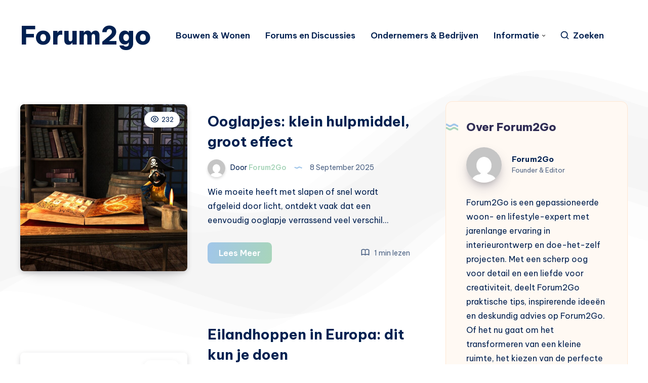

--- FILE ---
content_type: text/html; charset=UTF-8
request_url: https://forum2go.nl/
body_size: 43580
content:
<!DOCTYPE html>
<html lang="nl-NL" prefix="og: https://ogp.me/ns#">
<head>
	
    <meta charset="UTF-8">
    <meta name="viewport" content="width=device-width, initial-scale=1, maximum-scale=5">
    
            <style id="epcl-theme-critical-css">:root{--epcl-font-family:"Be Vietnam Pro",sans-serif;--epcl-title-font-family:"Be Vietnam Pro",sans-serif;--epcl-sidebar-title-font-family:"Be Vietnam Pro",sans-serif;--epcl-sidebar-title-font-weight:800;--epcl-main-color:#F43676;--epcl-third-color:#AEF3FF;--epcl-decoration-color:#F7DFD4;--epcl-titles-color:#302D55;--epcl-black:#002050;--epcl-background-color:#fff;--epcl-sections-color:#FFF9F3;--epcl-content-background-color:#FFFACD;--epcl-boxes-background-color:#FFF9F3;--epcl-boxes-border-color:#FFE7D2;--epcl-boxes-border-radius:15px;--epcl-code-color:#F9FBFF;--epcl-border-color:#E6EDF6;--epcl-gradient-start-color:#FC6668;--epcl-gradient-end-color:#E10489;--epcl-gradient-color:linear-gradient(103deg,var(--epcl-gradient-start-color) 0%,var(--epcl-gradient-end-color) 100%);--epcl-boxes-shadow:2px 2px 3px 0px rgba(93,112,234,0.1);--epcl-small-shadow:0px 3px 5px 0px rgba(0,0,0,0.15);--epcl-medium-shadow:0px 8px 16px -8px rgba(0,0,0,0.30),0px 13px 27px -5px rgba(50,50,93,0.25);--epcl-transition-bezier:cubic-bezier(.5,2.5,.7,.7)}.clear{clear:both;display:block;overflow:hidden;visibility:hidden;width:0;height:0}.clearfix:after,.clearfix:before,.grid-container:after,.grid-container:before{content:".";display:block;overflow:hidden;visibility:hidden;font-size:0;line-height:0;width:0;height:0}.clearfix:after,.grid-container:after{clear:both}.grid-container{margin-left:auto;margin-right:auto;max-width:1280px;padding-left:20px;padding-right:20px}.grid-10,.grid-100,.grid-15,.grid-20,.grid-25,.grid-30,.grid-33,.grid-35,.grid-40,.grid-45,.grid-5,.grid-50,.grid-55,.grid-60,.grid-65,.grid-66,.grid-70,.grid-75,.grid-80,.grid-85,.grid-90,.grid-95,.mobile-grid-10,.mobile-grid-100,.mobile-grid-15,.mobile-grid-20,.mobile-grid-25,.mobile-grid-30,.mobile-grid-33,.mobile-grid-35,.mobile-grid-40,.mobile-grid-45,.mobile-grid-5,.mobile-grid-50,.mobile-grid-55,.mobile-grid-60,.mobile-grid-65,.mobile-grid-66,.mobile-grid-70,.mobile-grid-75,.mobile-grid-80,.mobile-grid-85,.mobile-grid-90,.mobile-grid-95,.tablet-grid-10,.tablet-grid-100,.tablet-grid-15,.tablet-grid-20,.tablet-grid-25,.tablet-grid-30,.tablet-grid-33,.tablet-grid-35,.tablet-grid-40,.tablet-grid-45,.tablet-grid-5,.tablet-grid-50,.tablet-grid-55,.tablet-grid-60,.tablet-grid-65,.tablet-grid-66,.tablet-grid-70,.tablet-grid-75,.tablet-grid-80,.tablet-grid-85,.tablet-grid-90,.tablet-grid-95{-webkit-box-sizing:border-box;box-sizing:border-box;padding-left:20px;padding-right:20px}.grid-parent{padding-left:0;padding-right:0}@media screen and (max-width:767px){.hide-on-mobile{display:none!important}.mobile-grid-5{float:left;width:5%}.mobile-grid-10{float:left;width:10%}.mobile-grid-15{float:left;width:15%}.mobile-grid-20{float:left;width:20%}.mobile-grid-25{float:left;width:25%}.mobile-grid-30{float:left;width:30%}.mobile-grid-35{float:left;width:35%}.mobile-grid-40{float:left;width:40%}.mobile-grid-45{float:left;width:45%}.mobile-grid-50{float:left;width:50%}.mobile-grid-55{float:left;width:55%}.mobile-grid-60{float:left;width:60%}.mobile-grid-65{float:left;width:65%}.mobile-grid-70{float:left;width:70%}.mobile-grid-75{float:left;width:75%}.mobile-grid-80{float:left;width:80%}.mobile-grid-85{float:left;width:85%}.mobile-grid-90{float:left;width:90%}.mobile-grid-95{float:left;width:95%}.mobile-grid-33{float:left;width:33.3333333333%}.mobile-grid-66{float:left;width:66.6666666667%}.mobile-grid-100{clear:both;width:100%}}@media screen and (min-width:768px) and (max-width:1023px){.hide-on-tablet{display:none!important}.tablet-grid-5{float:left;width:5%}.tablet-grid-10{float:left;width:10%}.tablet-grid-15{float:left;width:15%}.tablet-grid-20{float:left;width:20%}.tablet-grid-25{float:left;width:25%}.tablet-grid-30{float:left;width:30%}.tablet-grid-35{float:left;width:35%}.tablet-grid-40{float:left;width:40%}.tablet-grid-45{float:left;width:45%}.tablet-grid-50{float:left;width:50%}.tablet-grid-55{float:left;width:55%}.tablet-grid-60{float:left;width:60%}.tablet-grid-65{float:left;width:65%}.tablet-grid-70{float:left;width:70%}.tablet-grid-75{float:left;width:75%}.tablet-grid-80{float:left;width:80%}.tablet-grid-85{float:left;width:85%}.tablet-grid-90{float:left;width:90%}.tablet-grid-95{float:left;width:95%}.tablet-grid-33{float:left;width:33.3333333333%}.tablet-grid-66{float:left;width:66.6666666667%}.tablet-grid-100{clear:both;width:100%}}@media screen and (min-width:1024px){.hide-on-desktop{display:none!important}.grid-5{float:left;width:5%}.grid-10{float:left;width:10%}.grid-15{float:left;width:15%}.grid-20{float:left;width:20%}.grid-25{float:left;width:25%}.grid-30{float:left;width:30%}.grid-35{float:left;width:35%}.grid-40{float:left;width:40%}.grid-45{float:left;width:45%}.grid-50{float:left;width:50%}.grid-55{float:left;width:55%}.grid-60{float:left;width:60%}.grid-65{float:left;width:65%}.grid-70{float:left;width:70%}.grid-75{float:left;width:75%}.grid-80{float:left;width:80%}.grid-85{float:left;width:85%}.grid-90{float:left;width:90%}.grid-95{float:left;width:95%}.grid-33{float:left;width:33.3333333333%}.grid-66{float:left;width:66.6666666667%}.grid-100{clear:both;width:100%}}a,abbr,acronym,address,applet,article,aside,audio,b,big,blockquote,body,button,canvas,caption,center,cite,code,dd,del,details,dfn,div,dl,dt,em,embed,fieldset,figcaption,figure,footer,form,h1,h2,h3,h4,h5,h6,header,hgroup,html,i,iframe,img,ins,kbd,label,legend,li,mark,menu,nav,object,ol,output,p,pre,q,ruby,s,samp,section,small,span,strike,strong,sub,summary,sup,table,tbody,td,tfoot,th,thead,time,tr,tt,u,ul,var,video{margin:0;padding:0;border:0;font-size:100%;font:inherit;vertical-align:baseline;-webkit-text-size-adjust:100%;-ms-text-size-adjust:100%;-webkit-font-smoothing:antialiased;text-rendering:optimizeLegibility}article,aside,details,figcaption,figure,footer,header,hgroup,main,menu,nav,section{display:block}body{line-height:1}ol,ul{list-style:none}blockquote,q{quotes:none}blockquote:after,blockquote:before,q:after,q:before{content:'';content:none}table{border-collapse:collapse;border-spacing:0}body,html{width:100%}a{text-decoration:none;outline:0}button,input,textarea{margin:0;padding:0;border:0;outline:0}a,button,input[type=button],input[type=submit],label{cursor:pointer}h1,h2,h3,h4,h5,h6{font-weight:700}b,strong{font-weight:700}em,i{font-style:italic}address{font-style:normal}small{font-size:75%}sub,sup{font-size:75%;line-height:0;position:relative;vertical-align:baseline}sup{top:-0.5em}sub{bottom:-0.25em}abbr,acronym{border-bottom:1px dotted;cursor:help}ins{text-decoration:none}::-moz-selection{background-color:var(--epcl-black);color:white;text-shadow:none}::selection{background-color:var(--epcl-black);color:white;text-shadow:none}h1{font-size:26px}h2{font-size:24px}h3{font-size:22px}h4{font-size:20px}h5{font-size:18px}h6{font-size:16px}#single #comments.hosted .comment .comment-author,.title,.wpcf7 label{font-family:var(--epcl-title-font-family);font-weight:700;font-size:28px;margin-bottom:40px;line-height:1.45;color:var(--epcl-titles-color)}#single #comments.hosted .comment .comment-author a,.title a,.wpcf7 label a{color:var(--epcl-titles-color)}#single #comments.hosted .comment .ularge.comment-author,.title.ularge,.wpcf7 label.ularge{font-size:40px;margin-bottom:70px;line-height:1.2;font-weight:800}#single #comments.hosted .comment .large.comment-author,.title.large,.wpcf7 label.large{font-size:34px;line-height:1.3}#single #comments.hosted .comment .medium.comment-author,#single #comments.hosted .comment nav.pagination a.comment-author,#single #comments.hosted nav.pagination .comment a.comment-author,#single #comments.hosted nav.pagination a.title,.title.medium,.wpcf7 label.medium{font-size:22px;line-height:1.4;margin-bottom:30px}#single #comments.hosted .comment .small.comment-author,.title.small,.wpcf7 label.small{font-size:18px;margin-bottom:10px;font-weight:600}#single #comments.hosted .comment .comment-author,.title.usmall,.wpcf7 label{font-size:15px;margin-bottom:5px;letter-spacing:0.15px;font-weight:700}#single #comments.hosted .comment .white.comment-author,.title.white,.wpcf7 label.white{color:#fff}#single #comments.hosted .comment .bordered.comment-author,.title.bordered,.wpcf7 label.bordered{position:relative;z-index:2;padding-left:50px;font-weight:800}#single #comments.hosted .comment .bordered.comment-author svg.decoration,.title.bordered svg.decoration,.wpcf7 label.bordered svg.decoration{width:32px;height:28px;position:absolute;left:0;top:50%;-webkit-transform:translateY(-50%);-ms-transform:translateY(-50%);transform:translateY(-50%)}#single #comments.hosted .comment .bordered.comment-author:before,.title.bordered:before,.wpcf7 label.bordered:before{content:'';width:32px;height:28px;background-size:contain;position:absolute;left:0;top:50%;-webkit-transform:translateY(-50%);-ms-transform:translateY(-50%);transform:translateY(-50%)}#single #comments.hosted .comment .bordered.medium-border.comment-author,.title.bordered.medium-border,.wpcf7 label.bordered.medium-border{padding-left:40px}#single #comments.hosted .comment .bordered.medium-border.comment-author:before,.title.bordered.medium-border:before,.wpcf7 label.bordered.medium-border:before{background-size:24px 14px;margin-top:-1px}#single #comments.hosted .comment .bordered.medium-border.comment-author svg.decoration,.title.bordered.medium-border svg.decoration,.wpcf7 label.bordered.medium-border svg.decoration{width:24px;height:14px}#single #comments.hosted .comment .bordered.absolute-border.comment-author,.title.bordered.absolute-border,.wpcf7 label.bordered.absolute-border{padding-left:0}#single #comments.hosted .comment .bordered.absolute-border.comment-author:before,.title.bordered.absolute-border:before,.wpcf7 label.bordered.absolute-border:before{left:-40px;background-size:24px 14px;margin-top:-1px}#single #comments.hosted .comment .bordered.absolute-border.comment-author svg.decoration,.title.bordered.absolute-border svg.decoration,.wpcf7 label.bordered.absolute-border svg.decoration{left:-40px;width:24px;height:14px;margin-top:-1px}#single #comments.hosted .comment .bordered.gray-border.comment-author span,.title.bordered.gray-border span,.wpcf7 label.bordered.gray-border span{background:var(--epcl-background-color);padding-right:20px}#single #comments.hosted .comment .bordered.gray-border.comment-author:after,.title.bordered.gray-border:after,.wpcf7 label.bordered.gray-border:after{content:'';height:1px;background:var(--epcl-border-color);position:absolute;left:0;top:50%;width:100%;z-index:-1}#single #comments.hosted .comment .absolute.comment-author,.title.absolute,.wpcf7 label.absolute{position:absolute;left:40px;top:-20px;z-index:2}#single #comments.hosted .comment .bold.comment-author,.title.bold,.wpcf7 label.bold{font-weight:bold!important}#single #comments.hosted .comment .carousel-title.comment-author,.title.carousel-title,.wpcf7 label.carousel-title{margin-left:20px;margin-top:60px}.title-d1{fill:var(--epcl-gradient-start-color)}.title-d2{fill:var(--epcl-gradient-end-color)}#single #comments.hosted .comment .bordered.comment-author svg.decoration,.title.bordered svg.decoration,.wpcf7 label.bordered svg.decoration{fill:var(--epcl-gradient-start-color);color:var(--epcl-gradient-end-color)}.my-mfp-zoom-in .mfp-content{-webkit-opacity:0;-moz-opacity:0;opacity:0;-webkit-transition:all 0.2s ease-in-out;transition:all 0.2s ease-in-out;-webkit-transform:scale(0.8);-ms-transform:scale(0.8);transform:scale(0.8)}.my-mfp-zoom-in.mfp-ready .mfp-content{-webkit-opacity:1;-moz-opacity:1;opacity:1;-webkit-transform:scale(1);-ms-transform:scale(1);transform:scale(1)}.my-mfp-zoom-in.mfp-removing .mfp-content{-webkit-transform:scale(0.8);-ms-transform:scale(0.8);transform:scale(0.8);-webkit-opacity:0;-moz-opacity:0;opacity:0}.my-mfp-zoom-in.mfp-bg{opacity:0;-webkit-transition:opacity 0.3s ease-out;transition:opacity 0.3s ease-out}.my-mfp-zoom-in.mfp-ready .mfp-close,.my-mfp-zoom-in.mfp-ready.mfp-bg{opacity:0.95}.my-mfp-zoom-in.mfp-removing .mfp-close,.my-mfp-zoom-in.mfp-removing.mfp-bg{-webkit-opacity:0;-moz-opacity:0;opacity:0}a.hover-effect{display:block;position:relative;overflow:hidden;background:#fff}a.hover-effect img,a.hover-effect span.cover{display:block;width:100%;height:auto;-webkit-backface-visibility:hidden;backface-visibility:hidden;-webkit-transition:all 600ms ease;transition:all 600ms ease}.underline-effect .link,.underline-effect a:not(.epcl-button){background-image:-webkit-gradient(linear,left top,right top,from(var(--epcl-third-color)),to(var(--epcl-third-color)));background-image:linear-gradient(to right,var(--epcl-third-color) 0%,var(--epcl-third-color) 100%);background-size:100% 0%;background-repeat:no-repeat;background-position:left 90%;-webkit-transition:all 400ms ease;transition:all 400ms ease}.underline-effect .link:after,.underline-effect .link:before,.underline-effect a:not(.epcl-button):after,.underline-effect a:not(.epcl-button):before{display:none}.underline-effect .link:hover,.underline-effect a:not(.epcl-button):hover{color:var(--epcl-black);background-size:100% 25%}.underline-effect.white a{background-image:-webkit-gradient(linear,left top,right top,from(#fff),to(#fff));background-image:linear-gradient(to right,#fff 0%,#fff 100%)}.underline-effect.white a:hover{color:#fff}.underline-effect.medium-effect a{background-position:left 72%}.border-effect a:not(.epcl-button){border-bottom:1px solid}.border-effect a:not(.epcl-button):hover{border-color:transparent}.translate-effect{display:inline-block}.translate-effect:hover{-webkit-transform:translateY(-3px);-ms-transform:translateY(-3px);transform:translateY(-3px)}.shadow-effect{border:1px solid var(--epcl-border-color);-webkit-transition:all 300ms var(--epcl-transition-bezier);transition:all 300ms var(--epcl-transition-bezier)}.shadow-effect:hover{-webkit-box-shadow:var(--epcl-small-shadow);box-shadow:var(--epcl-small-shadow);-webkit-transform:translate(-2px,-2px);-ms-transform:translate(-2px,-2px);transform:translate(-2px,-2px)}.shadow-effect.thumb{border-radius:8px}.main-effect{-webkit-transition:all 400ms var(--epcl-transition-bezier);transition:all 400ms var(--epcl-transition-bezier)}.main-effect .fullimage{-webkit-transition:all 400ms var(--epcl-transition-bezier);transition:all 400ms var(--epcl-transition-bezier)}.main-effect:hover{-webkit-box-shadow:var(--epcl-small-shadow);box-shadow:var(--epcl-small-shadow);-webkit-transform:translate(-2px,-2px);-ms-transform:translate(-2px,-2px);transform:translate(-2px,-2px)}.main-effect.medium-shadow:hover{-webkit-box-shadow:var(--epcl-medium-shadow);box-shadow:var(--epcl-medium-shadow);-webkit-transform:translate(-3px,-3px);-ms-transform:translate(-3px,-3px);transform:translate(-3px,-3px)}.border-left-effect a{display:inline-block;position:relative;z-index:2}.border-left-effect a:before{content:'';width:0px;height:1px;background:var(--epcl-black);position:absolute;left:25px;top:50%;-webkit-transform:translateY(-50%);-ms-transform:translateY(-50%);transform:translateY(-50%);z-index:2;-webkit-transition:all 300ms ease;transition:all 300ms ease}.border-left-effect a:hover{padding-left:40px!important}.border-left-effect a:hover:before{width:8px}#single #comments.hosted nav.pagination a,.wave-button{position:relative;overflow:hidden;vertical-align:middle}#single #comments.hosted nav.pagination a:after,.wave-button:after{content:'';position:absolute;left:-352px;top:100%;background:url("https://forum2go.nl/wp-content/themes/wavy/assets/images/wave-button.svg") repeat-x;width:704px;height:50%;z-index:2;opacity:0.4;-webkit-transition:all 300ms ease;transition:all 300ms ease;-webkit-animation:wave_button 7s cubic-bezier(0.55,0.5,0.45,0.5) infinite;animation:wave_button 7s cubic-bezier(0.55,0.5,0.45,0.5) infinite;-webkit-animation-play-state:paused;animation-play-state:paused}#single #comments.hosted nav.pagination a:hover:after,.wave-button:hover:after{-webkit-animation-play-state:running;animation-play-state:running;top:60%}@-webkit-keyframes wave_button{0%{-webkit-transform:translateX(0px);transform:translateX(0px)}to{-webkit-transform:translate(352px);transform:translate(352px)}}@keyframes wave_button{0%{-webkit-transform:translateX(0px);transform:translateX(0px)}to{-webkit-transform:translate(352px);transform:translate(352px)}}#single #comments.hosted nav.pagination a:not(.epcl-shortcode),.button,.epcl-button:not(.epcl-shortcode){display:inline-block;color:#fff;font-size:16px;padding:7px 22px;position:relative;z-index:2;font-family:var(--epcl-font-family);font-weight:600;border-radius:8px;background-color:var(--epcl-main-color);letter-spacing:0;-webkit-transition:all 300ms ease;transition:all 300ms ease}#single #comments.hosted nav.pagination a:not(.epcl-shortcode) .epcl-waves,.button .epcl-waves,.epcl-button:not(.epcl-shortcode) .epcl-waves{opacity:0;position:absolute!important;bottom:0!important;top:auto!important;width:100%!important;height:50%!important;-webkit-transform:translateY(12px);-ms-transform:translateY(12px);transform:translateY(12px);-webkit-transition:all 300ms ease;transition:all 300ms ease}#single #comments.hosted nav.pagination a:not(.epcl-shortcode).active,#single #comments.hosted nav.pagination a:not(.epcl-shortcode):hover,.button.active,.button:hover,.epcl-button:not(.epcl-shortcode).active,.epcl-button:not(.epcl-shortcode):hover{color:#fff}#single #comments.hosted nav.pagination a:not(.epcl-shortcode).active .epcl-waves,#single #comments.hosted nav.pagination a:not(.epcl-shortcode):hover .epcl-waves,.button.active .epcl-waves,.button:hover .epcl-waves,.epcl-button:not(.epcl-shortcode).active .epcl-waves,.epcl-button:not(.epcl-shortcode):hover .epcl-waves{opacity:1;-webkit-transform:translateY(0);-ms-transform:translateY(0);transform:translateY(0)}#single #comments.hosted nav.pagination a:not(.epcl-shortcode).active:hover,.button.active:hover,.epcl-button:not(.epcl-shortcode).active:hover{-webkit-transform:none;-ms-transform:none;transform:none;-webkit-box-shadow:none;box-shadow:none}#single #comments.hosted nav.pagination a.button,#single #comments.hosted nav.pagination a:not(.epcl-shortcode),.button.gradient-button,.epcl-button:not(.epcl-shortcode).gradient-button{background:none}#single #comments.hosted nav.pagination a.button:before,#single #comments.hosted nav.pagination a:not(.epcl-shortcode):before,.button.gradient-button:before,.epcl-button:not(.epcl-shortcode).gradient-button:before{content:'';position:absolute;left:0;top:0;width:100%;height:100%;background:var(--epcl-gradient-color);z-index:-1;border-radius:8px;-webkit-transition:all 300ms ease;transition:all 300ms ease}#single #comments.hosted nav.pagination a:not(.epcl-shortcode).black,.button.black,.epcl-button:not(.epcl-shortcode).black{background:var(--epcl-black)}#single #comments.hosted nav.pagination a:not(.epcl-shortcode).black:hover,.button.black:hover,.epcl-button:not(.epcl-shortcode).black:hover{-webkit-box-shadow:2px 2px 0px 0px #fff;box-shadow:2px 2px 0px 0px #fff}#single #comments.hosted nav.pagination a:not(.epcl-shortcode).small,.button.small,.epcl-button:not(.epcl-shortcode).small{font-size:12px;padding:5px 15px;border-radius:4px}#single #comments.hosted nav.pagination a:not(.epcl-shortcode).small:before,.button.small:before,.epcl-button:not(.epcl-shortcode).small:before{border-radius:4px}#single #comments.hosted nav.pagination a:not(.epcl-shortcode).small.bordered:hover:after,.button.small.bordered:hover:after,.epcl-button:not(.epcl-shortcode).small.bordered:hover:after{left:-4px;top:-4px}#single #comments.hosted nav.pagination a.button,#single #comments.hosted nav.pagination a:not(.epcl-shortcode),.button.medium,.epcl-button:not(.epcl-shortcode).medium{font-size:13px;padding:7px 15px}#single #comments.hosted nav.pagination a:not(.epcl-shortcode).large,.button.large,.epcl-button:not(.epcl-shortcode).large{font-size:20px;padding:8px 40px}#single #comments.hosted nav.pagination a:not(.epcl-shortcode).icon i,#single #comments.hosted nav.pagination a:not(.epcl-shortcode).icon svg,.button.icon i,.button.icon svg,.epcl-button:not(.epcl-shortcode).icon i,.epcl-button:not(.epcl-shortcode).icon svg{vertical-align:middle;position:relative;top:-2px;margin-right:3px}#single #comments.hosted nav.pagination a:not(.epcl-shortcode).icon svg,.button.icon svg,.epcl-button:not(.epcl-shortcode).icon svg{width:17px;height:17px}#single #comments.hosted nav.pagination a:not(.epcl-shortcode).icon svg.large,.button.icon svg.large,.epcl-button:not(.epcl-shortcode).icon svg.large{width:20px;height:20px}#single #comments.hosted nav.pagination a:not(.epcl-shortcode).icon.right-icon svg,.button.icon.right-icon svg,.epcl-button:not(.epcl-shortcode).icon.right-icon svg{margin-right:0;margin-left:3px}#single #comments.hosted nav.pagination a:not(.epcl-shortcode).rounded,.button.rounded,.epcl-button:not(.epcl-shortcode).rounded{border-radius:100px}#single #comments.hosted nav.pagination a:not(.epcl-shortcode).circle,.button.circle,.epcl-button:not(.epcl-shortcode).circle{padding:0;width:40px;height:40px;border-radius:50%;text-align:center;line-height:40px;font-size:16px;overflow:hidden}#single #comments.hosted nav.pagination a:not(.epcl-shortcode).circle i.fa,.button.circle i.fa,.epcl-button:not(.epcl-shortcode).circle i.fa{margin:0;vertical-align:middle}#single #comments.hosted nav.pagination a:not(.epcl-shortcode).circle:hover,.button.circle:hover,.epcl-button:not(.epcl-shortcode).circle:hover{-webkit-transform:translateY(-2px);-ms-transform:translateY(-2px);transform:translateY(-2px)}#single #comments.hosted nav.pagination a:not(.epcl-shortcode).dark,.button.dark,.epcl-button:not(.epcl-shortcode).dark{background-color:var(--epcl-black);color:#fff}#single #comments.hosted nav.pagination a:not(.epcl-shortcode).white,.button.white,.epcl-button:not(.epcl-shortcode).white{background:#fff;color:var(--epcl-black)}#single #comments.hosted nav.pagination a:not(.epcl-shortcode).white svg,.button.white svg,.epcl-button:not(.epcl-shortcode).white svg{fill:var(--epcl-black)}#single #comments.hosted nav.pagination a:not(.epcl-shortcode).light,.button.light,.epcl-button:not(.epcl-shortcode).light{background-color:var(--epcl-boxes-background-color);color:var(--epcl-black);border:1px solid var(--epcl-border-color)}#single #comments.hosted nav.pagination a:not(.epcl-shortcode).red-gradient,.button.red-gradient,.epcl-button:not(.epcl-shortcode).red-gradient{background:-webkit-gradient(linear,left top,right top,from(#EC008C),to(#FC6767));background:linear-gradient(90deg,#EC008C 0%,#FC6767 100%)}#single #comments.hosted nav.pagination a:not(.epcl-shortcode).purple-gradient,.button.purple-gradient,.epcl-button:not(.epcl-shortcode).purple-gradient{background:linear-gradient(135deg,#4776E6 0%,#8E54E9 100%)}#single #comments.hosted nav.pagination a:not(.epcl-shortcode) i.fa,.button i.fa,.epcl-button:not(.epcl-shortcode) i.fa{font-size:85%;margin-left:5px}#single #comments.hosted nav.pagination a:not(.epcl-shortcode).loading:after,.button.loading:after,.epcl-button:not(.epcl-shortcode).loading:after{padding:0;margin-left:7px;content:"";display:inline-block;vertical-align:middle;top:-2px;left:0;position:relative;height:12px;width:12px;border:2px solid #fff;border-radius:100%;border-right-color:transparent;border-top-color:transparent;-webkit-animation:spin .5s infinite linear;animation:spin .5s infinite linear}.wp-element-button{display:inline-block;color:#fff;font-size:16px;padding:7px 22px;position:relative;z-index:2;font-family:var(--epcl-font-family);font-weight:600;border-radius:8px;background-color:var(--epcl-main-color);letter-spacing:0;-webkit-transition:all 300ms ease;transition:all 300ms ease;overflow:hidden}.wp-element-button .epcl-waves{opacity:0;position:absolute!important;bottom:0!important;top:auto!important;width:100%!important;height:50%!important;-webkit-transform:translateY(12px);-ms-transform:translateY(12px);transform:translateY(12px);-webkit-transition:all 300ms ease;transition:all 300ms ease}.wp-element-button.active,.wp-element-button:hover{color:#fff}.wp-element-button.active .epcl-waves,.wp-element-button:hover .epcl-waves{opacity:1;-webkit-transform:translateY(0);-ms-transform:translateY(0);transform:translateY(0)}.wp-element-button.active:hover{-webkit-transform:none;-ms-transform:none;transform:none;-webkit-box-shadow:none;box-shadow:none}#single #comments.hosted nav.pagination a.wp-element-button,.wp-element-button.gradient-button{background:none}#single #comments.hosted nav.pagination a.wp-element-button:before,.wp-element-button.gradient-button:before{content:'';position:absolute;left:0;top:0;width:100%;height:100%;background:var(--epcl-gradient-color);z-index:-1;border-radius:8px;-webkit-transition:all 300ms ease;transition:all 300ms ease}.wp-element-button.black{background:var(--epcl-black)}.wp-element-button.black:hover{-webkit-box-shadow:2px 2px 0px 0px #fff;box-shadow:2px 2px 0px 0px #fff}.wp-element-button.small{font-size:12px;padding:5px 15px;border-radius:4px}.wp-element-button.small:before{border-radius:4px}.wp-element-button.small.bordered:hover:after{left:-4px;top:-4px}#single #comments.hosted nav.pagination a.wp-element-button,.wp-element-button.medium{font-size:13px;padding:7px 15px}.wp-element-button.large{font-size:20px;padding:8px 40px}.wp-element-button.icon i,.wp-element-button.icon svg{vertical-align:middle;position:relative;top:-2px;margin-right:3px}.wp-element-button.icon svg{width:17px;height:17px}.wp-element-button.icon svg.large{width:20px;height:20px}.wp-element-button.icon.right-icon svg{margin-right:0;margin-left:3px}.wp-element-button.rounded{border-radius:100px}.wp-element-button.circle{padding:0;width:40px;height:40px;border-radius:50%;text-align:center;line-height:40px;font-size:16px;overflow:hidden}.wp-element-button.circle i.fa{margin:0;vertical-align:middle}.wp-element-button.circle:hover{-webkit-transform:translateY(-2px);-ms-transform:translateY(-2px);transform:translateY(-2px)}.wp-element-button.dark{background-color:var(--epcl-black);color:#fff}.wp-element-button.white{background:#fff;color:var(--epcl-black)}.wp-element-button.white svg{fill:var(--epcl-black)}.wp-element-button.light{background-color:var(--epcl-boxes-background-color);color:var(--epcl-black);border:1px solid var(--epcl-border-color)}.wp-element-button.red-gradient{background:-webkit-gradient(linear,left top,right top,from(#EC008C),to(#FC6767));background:linear-gradient(90deg,#EC008C 0%,#FC6767 100%)}.wp-element-button.purple-gradient{background:linear-gradient(135deg,#4776E6 0%,#8E54E9 100%)}.wp-element-button i.fa{font-size:85%;margin-left:5px}.wp-element-button.loading:after{padding:0;margin-left:7px;content:"";display:inline-block;vertical-align:middle;top:-2px;left:0;position:relative;height:12px;width:12px;border:2px solid #fff;border-radius:100%;border-right-color:transparent;border-top-color:transparent;-webkit-animation:spin .5s infinite linear;animation:spin .5s infinite linear}.wp-element-button:before{content:'';display:block;position:absolute;left:0;top:0;width:100%;height:100%;z-index:1;background:var(--epcl-gradient-color);-webkit-transform:scaleX(-1);-ms-transform:scaleX(-1);transform:scaleX(-1);z-index:-1}.wp-element-button:after{content:'';position:absolute;left:-352px;top:100%;background:url("https://forum2go.nl/wp-content/themes/wavy/assets/images/wave-button.svg") repeat-x;width:704px;height:50%;z-index:2;opacity:0.4;-webkit-transition:all 300ms ease;transition:all 300ms ease;-webkit-animation:wave_button 7s cubic-bezier(0.55,0.5,0.45,0.5) infinite;animation:wave_button 7s cubic-bezier(0.55,0.5,0.45,0.5) infinite;-webkit-animation-play-state:paused;animation-play-state:paused}.wp-element-button:hover:after{-webkit-animation-play-state:running;animation-play-state:running;top:60%}.inputbox,input[type=email],input[type=password],input[type=search],input[type=tel],input[type=text],input[type=url],select,textarea{display:block;background:#fff;border:1px solid transparent;color:var(--epcl-black);font-size:14px;font-family:var(--epcl-title-font-family);line-height:1.8;letter-spacing:0.25px;padding:15px 25px;height:45px;width:100%;margin-bottom:15px;-webkit-box-sizing:border-box;box-sizing:border-box;outline:0;border:1px solid var(--epcl-border-color);border-radius:8px;-webkit-transition:all 300ms ease;transition:all 300ms ease}.inputbox::-webkit-input-placeholder,input[type=email]::-webkit-input-placeholder,input[type=password]::-webkit-input-placeholder,input[type=search]::-webkit-input-placeholder,input[type=tel]::-webkit-input-placeholder,input[type=text]::-webkit-input-placeholder,input[type=url]::-webkit-input-placeholder,select::-webkit-input-placeholder,textarea::-webkit-input-placeholder{color:var(--epcl-titles-color);color:#667995}.inputbox:-moz-placeholder,input[type=email]:-moz-placeholder,input[type=password]:-moz-placeholder,input[type=search]:-moz-placeholder,input[type=tel]:-moz-placeholder,input[type=text]:-moz-placeholder,input[type=url]:-moz-placeholder,select:-moz-placeholder,textarea:-moz-placeholder{color:var(--epcl-titles-color);color:#667995}.inputbox::-moz-placeholder,input[type=email]::-moz-placeholder,input[type=password]::-moz-placeholder,input[type=search]::-moz-placeholder,input[type=tel]::-moz-placeholder,input[type=text]::-moz-placeholder,input[type=url]::-moz-placeholder,select::-moz-placeholder,textarea::-moz-placeholder{color:var(--epcl-titles-color);color:#667995}.inputbox:-ms-input-placeholder,input[type=email]:-ms-input-placeholder,input[type=password]:-ms-input-placeholder,input[type=search]:-ms-input-placeholder,input[type=tel]:-ms-input-placeholder,input[type=text]:-ms-input-placeholder,input[type=url]:-ms-input-placeholder,select:-ms-input-placeholder,textarea:-ms-input-placeholder{color:var(--epcl-titles-color);color:#667995}.inputbox:focus,input[type=email]:focus,input[type=password]:focus,input[type=search]:focus,input[type=tel]:focus,input[type=text]:focus,input[type=url]:focus,select:focus,textarea:focus{border-color:#d3e0ef}.inputbox.rounded{border-radius:100px}.inputbox.large{height:54px;padding:15px 35px;font-size:15px;letter-spacing:0.5px}textarea{width:100%;height:170px;resize:none;padding-top:25px;padding-bottom:25px}button[type=submit],input[type=submit]{display:inline-block;color:#fff;font-size:16px;padding:7px 22px;position:relative;z-index:2;font-family:var(--epcl-font-family);font-weight:600;border-radius:8px;background-color:var(--epcl-main-color);letter-spacing:0;-webkit-transition:all 300ms ease;transition:all 300ms ease;background:var(--epcl-gradient-color);font-family:var(--epcl-title-font-family);font-size:18px;padding:12px 35px;font-weight:600;position:relative;z-index:2;overflow:hidden;transition:all 300ms ease}button[type=submit] .epcl-waves,input[type=submit] .epcl-waves{opacity:0;position:absolute!important;bottom:0!important;top:auto!important;width:100%!important;height:50%!important;-webkit-transform:translateY(12px);-ms-transform:translateY(12px);transform:translateY(12px);-webkit-transition:all 300ms ease;transition:all 300ms ease}button[type=submit].active,button[type=submit]:hover,input[type=submit].active,input[type=submit]:hover{color:#fff}button[type=submit].active .epcl-waves,button[type=submit]:hover .epcl-waves,input[type=submit].active .epcl-waves,input[type=submit]:hover .epcl-waves{opacity:1;-webkit-transform:translateY(0);-ms-transform:translateY(0);transform:translateY(0)}button[type=submit].active:hover,input[type=submit].active:hover{-webkit-transform:none;-ms-transform:none;transform:none;-webkit-box-shadow:none;box-shadow:none}button[type=submit].gradient-button,input[type=submit].gradient-button{background:none}button[type=submit].gradient-button:before,input[type=submit].gradient-button:before{content:'';position:absolute;left:0;top:0;width:100%;height:100%;background:var(--epcl-gradient-color);z-index:-1;border-radius:8px;-webkit-transition:all 300ms ease;transition:all 300ms ease}button[type=submit].black,input[type=submit].black{background:var(--epcl-black)}button[type=submit].black:hover,input[type=submit].black:hover{-webkit-box-shadow:2px 2px 0px 0px #fff;box-shadow:2px 2px 0px 0px #fff}button[type=submit].small,input[type=submit].small{font-size:12px;padding:5px 15px;border-radius:4px}button[type=submit].small:before,input[type=submit].small:before{border-radius:4px}button[type=submit].small.bordered:hover:after,input[type=submit].small.bordered:hover:after{left:-4px;top:-4px}button[type=submit].medium,input[type=submit].medium{font-size:13px;padding:7px 15px}button[type=submit].large,input[type=submit].large{font-size:20px;padding:8px 40px}button[type=submit].icon i,button[type=submit].icon svg,input[type=submit].icon i,input[type=submit].icon svg{vertical-align:middle;position:relative;top:-2px;margin-right:3px}button[type=submit].icon svg,input[type=submit].icon svg{width:17px;height:17px}button[type=submit].icon svg.large,input[type=submit].icon svg.large{width:20px;height:20px}button[type=submit].icon.right-icon svg,input[type=submit].icon.right-icon svg{margin-right:0;margin-left:3px}button[type=submit].rounded,input[type=submit].rounded{border-radius:100px}button[type=submit].circle,input[type=submit].circle{padding:0;width:40px;height:40px;border-radius:50%;text-align:center;line-height:40px;font-size:16px;overflow:hidden}button[type=submit].circle i.fa,input[type=submit].circle i.fa{margin:0;vertical-align:middle}button[type=submit].circle:hover,input[type=submit].circle:hover{-webkit-transform:translateY(-2px);-ms-transform:translateY(-2px);transform:translateY(-2px)}button[type=submit].dark,input[type=submit].dark{background-color:var(--epcl-black);color:#fff}button[type=submit].white,input[type=submit].white{background:#fff;color:var(--epcl-black)}button[type=submit].white svg,input[type=submit].white svg{fill:var(--epcl-black)}button[type=submit].light,input[type=submit].light{background-color:var(--epcl-boxes-background-color);color:var(--epcl-black);border:1px solid var(--epcl-border-color)}button[type=submit].red-gradient,input[type=submit].red-gradient{background:-webkit-gradient(linear,left top,right top,from(#EC008C),to(#FC6767));background:linear-gradient(90deg,#EC008C 0%,#FC6767 100%)}button[type=submit].purple-gradient,input[type=submit].purple-gradient{background:linear-gradient(135deg,#4776E6 0%,#8E54E9 100%)}button[type=submit] i.fa,input[type=submit] i.fa{font-size:85%;margin-left:5px}button[type=submit].loading:after,input[type=submit].loading:after{padding:0;margin-left:7px;content:"";display:inline-block;vertical-align:middle;top:-2px;left:0;position:relative;height:12px;width:12px;border:2px solid #fff;border-radius:100%;border-right-color:transparent;border-top-color:transparent;-webkit-animation:spin .5s infinite linear;animation:spin .5s infinite linear}button[type=submit]:before,input[type=submit]:before{content:'';display:block;position:absolute;left:0;top:0;width:100%;height:100%;z-index:1;background:var(--epcl-gradient-color);-webkit-transform:scaleX(-1);-ms-transform:scaleX(-1);transform:scaleX(-1);z-index:-1}button[type=submit]:after,input[type=submit]:after{content:'';position:absolute;left:-352px;top:100%;background:url("https://forum2go.nl/wp-content/themes/wavy/assets/images/wave-button.svg") repeat-x;width:704px;height:50%;z-index:2;opacity:0.4;-webkit-transition:all 300ms ease;transition:all 300ms ease;-webkit-animation:wave_button 7s cubic-bezier(0.55,0.5,0.45,0.5) infinite;animation:wave_button 7s cubic-bezier(0.55,0.5,0.45,0.5) infinite;-webkit-animation-play-state:paused;animation-play-state:paused}button[type=submit]:hover:after,input[type=submit]:hover:after{-webkit-animation-play-state:running;animation-play-state:running;top:60%}select{max-width:100%;height:auto;border:0;padding-right:25px;background:#fff url("[data-uri]") no-repeat 97% center!important;background-size:9px 6px!important;border:1px solid var(--epcl-border-color);font:16px var(--epcl-font-family);outline:0;cursor:pointer;-webkit-appearance:none;-moz-appearance:none;appearance:none}select option{color:#222;background:#fff}button{-webkit-transition:all 300ms ease;transition:all 300ms ease}form p{padding-bottom:15px;font-size:15px}form.search-form{position:relative;z-index:1;display:-webkit-box;display:-ms-flexbox;display:flex}form.search-form input.search-field{margin-bottom:0;border-radius:8px 0 0 8px}form.search-form .submit{color:#fff;-webkit-box-flex:0;-ms-flex:0 0 auto;flex:0 0 auto;-webkit-box-shadow:none!important;box-shadow:none!important;-webkit-backface-visibility:hidden;backface-visibility:hidden;border-radius:0 8px 8px 0}.wpcf7 p{padding:0!important;margin-bottom:20px}.wpcf7 span.wpcf7-form-control-wrap{display:block;margin-top:10px}.wpcf7 span.wpcf7-not-valid-tip{color:var(--epcl-main-color);font-size:0.9em}.wpcf7 .ajax-loader{margin-left:10px!important;vertical-align:baseline!important}.wpcf7 .wpcf7-spinner{background:var(--epcl-gradient-color);opacity:1}.wpcf7 .wpcf7-response-output{clear:both;border:0!important;background:var(--epcl-main-color);color:#fff;padding:10px 15px!important;font-size:16px;text-align:center;margin:0 0 20px!important;position:relative;border-radius:8px}.wpcf7 .wpcf7-response-output.wpcf7-mail-sent-ok{background:#13ab51}.wpcf7 form.sent .wpcf7-response-output{background:#13ab51}.widget{padding:35px 40px;position:relative;z-index:2;border-radius:13px;background:var(--epcl-boxes-background-color);border:1px solid var(--epcl-boxes-border-color)}.widget .widget-title,.widget .wp-block-heading{margin-bottom:25px;padding-left:0px;font-weight:800}.widget .widget-title:before,.widget .wp-block-heading:before{left:-40px;background-size:25px 14px;margin-top:-1px}.widget .widget-title svg.decoration,.widget .wp-block-heading svg.decoration{width:24px;height:14px;left:-40px}.widget .widget-title span,.widget .wp-block-heading span{background:none}.widget .widget-title .border,.widget .wp-block-heading .border{display:none}.widget:last-child:after{display:none}.widget select{font-size:15px;background:#fff url("[data-uri]") no-repeat 97% center!important;background-size:9px 6px!important}.widget_text{font-size:15px}.widget_text .textwidget{margin-top:-9px}.widget_text p{margin-bottom:20px}.widget_text a{font-weight:600}.widget_text p:last-of-type{margin-bottom:0}.widget_epcl_tag_cloud a,.widget_tag_cloud a{margin-bottom:12px;margin-right:10px}.widget_text{font-size:14px}.widget_text .textwidget{margin-top:-9px}.widget_text p{margin-bottom:20px}.widget_text a{font-weight:500}.widget_text p:last-of-type{margin-bottom:0}.widget_search label,.wp-block-search label{font-weight:800;padding-bottom:10px;font-size:24px;display:inline-block}.widget_search .search-field,.widget_search .wp-block-search__input,.wp-block-search .search-field,.wp-block-search .wp-block-search__input{padding-left:15px;font-size:13px!important;background:#fff;margin-bottom:0}.widget_search .wp-block-search__button,.wp-block-search .wp-block-search__button{-webkit-box-flex:0;-ms-flex:0 0 auto;flex:0 0 auto;padding:0px 25px}.widget_search form .submit,.wp-block-search form .submit{right:0px}.widget_archive label,.widget_categories label,.widget_meta label,.widget_nav_menu label,.widget_pages label,.widget_recent_comments label,.widget_recent_entries label,.widget_rss label{display:none}.widget_archive ul>li,.widget_categories ul>li,.widget_meta ul>li,.widget_nav_menu ul>li,.widget_pages ul>li,.widget_recent_comments ul>li,.widget_recent_entries ul>li,.widget_rss ul>li{display:block;margin-bottom:10px;padding-bottom:10px;border-bottom:1px solid var(--epcl-boxes-border-color)}.widget_archive ul>li a,.widget_categories ul>li a,.widget_meta ul>li a,.widget_nav_menu ul>li a,.widget_pages ul>li a,.widget_recent_comments ul>li a,.widget_recent_entries ul>li a,.widget_rss ul>li a{font-size:14px;display:inline-block}.widget_archive ul>li:last-of-type,.widget_categories ul>li:last-of-type,.widget_meta ul>li:last-of-type,.widget_nav_menu ul>li:last-of-type,.widget_pages ul>li:last-of-type,.widget_recent_comments ul>li:last-of-type,.widget_recent_entries ul>li:last-of-type,.widget_rss ul>li:last-of-type{margin-bottom:0!important;border-bottom:0;padding-bottom:0}.widget_archive ul>li ul.children,.widget_archive ul>li ul.sub-menu,.widget_categories ul>li ul.children,.widget_categories ul>li ul.sub-menu,.widget_meta ul>li ul.children,.widget_meta ul>li ul.sub-menu,.widget_nav_menu ul>li ul.children,.widget_nav_menu ul>li ul.sub-menu,.widget_pages ul>li ul.children,.widget_pages ul>li ul.sub-menu,.widget_recent_comments ul>li ul.children,.widget_recent_comments ul>li ul.sub-menu,.widget_recent_entries ul>li ul.children,.widget_recent_entries ul>li ul.sub-menu,.widget_rss ul>li ul.children,.widget_rss ul>li ul.sub-menu{clear:both;padding:10px 0 0 0;margin-top:10px;border-top:1px solid var(--epcl-boxes-border-color)}.widget_archive ul>li ul.children li,.widget_archive ul>li ul.sub-menu li,.widget_categories ul>li ul.children li,.widget_categories ul>li ul.sub-menu li,.widget_meta ul>li ul.children li,.widget_meta ul>li ul.sub-menu li,.widget_nav_menu ul>li ul.children li,.widget_nav_menu ul>li ul.sub-menu li,.widget_pages ul>li ul.children li,.widget_pages ul>li ul.sub-menu li,.widget_recent_comments ul>li ul.children li,.widget_recent_comments ul>li ul.sub-menu li,.widget_recent_entries ul>li ul.children li,.widget_recent_entries ul>li ul.sub-menu li,.widget_rss ul>li ul.children li,.widget_rss ul>li ul.sub-menu li{padding-left:20px}.widget_archive select,.widget_categories select,.widget_meta select,.widget_nav_menu select,.widget_pages select,.widget_recent_comments select,.widget_recent_entries select,.widget_rss select{border-color:var(--epcl-boxes-border-color)}.widget_archive>ul>li,.widget_categories>ul>li,.widget_recent_comments>ul>li,.widget_recent_entries>ul>li,.widget_rss>ul>li{position:relative;z-index:1;font-size:16px}.widget_archive>ul>li .comment-author-link,.widget_categories>ul>li .comment-author-link,.widget_recent_comments>ul>li .comment-author-link,.widget_recent_entries>ul>li .comment-author-link,.widget_rss>ul>li .comment-author-link{font-weight:700}.widget_recent_comments ul>li a{display:inline}.widget_recent_entries>ul>li:before{background-image:url("[data-uri]")}.widget_archive>ul>li:before{background-image:url("[data-uri]")}.widget_recent_comments>ul>li{padding-left:27px}.widget_recent_comments>ul>li:before{content:'';position:absolute;left:0;top:7px;width:16px;height:16px;background-size:16px;background-image:url("data:image/svg+xml,%3Csvg xmlns='http://www.w3.org/2000/svg' viewBox='0 0 24 24' width='24' height='24'%3E%3Cpath fill='none' d='M0 0h24v24H0z'/%3E%3Cpath d='M7.291 20.824L2 22l1.176-5.291A9.956 9.956 0 0 1 2 12C2 6.477 6.477 2 12 2s10 4.477 10 10-4.477 10-10 10a9.956 9.956 0 0 1-4.709-1.176zm.29-2.113l.653.35A7.955 7.955 0 0 0 12 20a8 8 0 1 0-8-8c0 1.334.325 2.618.94 3.766l.349.653-.655 2.947 2.947-.655z' fill='rgba(255,72,106,1)'/%3E%3C/svg%3E")}.widget_rss>ul>li:before{background-image:url("[data-uri]")}.widget_categories>ul>li{padding-left:0}.widget_categories>ul>li:before{display:none}.widget_categories>ul>li:before{content:'\f02b'}.widget_archive,.widget_categories,.wp-block-archives-list,.wp-block-categories,.wp-block-page-list{font-size:14px}.widget_archive li,.widget_categories li,.wp-block-archives-list li,.wp-block-categories li,.wp-block-page-list li{text-align:right;background:none;line-height:30px;margin-bottom:8px;padding-bottom:8px;border-bottom:1px solid var(--epcl-boxes-border-color)}.widget_archive li:last-of-type,.widget_categories li:last-of-type,.wp-block-archives-list li:last-of-type,.wp-block-categories li:last-of-type,.wp-block-page-list li:last-of-type{margin-bottom:0!important;border-bottom:0;padding-bottom:0;-o-border-image:none;border-image:none}.widget_archive li:after,.widget_categories li:after,.wp-block-archives-list li:after,.wp-block-categories li:after,.wp-block-page-list li:after{content:'';display:block;clear:both}.widget_archive li span,.widget_categories li span,.wp-block-archives-list li span,.wp-block-categories li span,.wp-block-page-list li span{display:inline-block;padding:0;color:#fff;background:var(--epcl-gradient-color);font-family:var(--epcl-title-font-family);width:25px;height:25px;text-align:center;line-height:25px;font-weight:700;font-size:12px;-webkit-box-sizing:border-box;box-sizing:border-box;top:-2px;position:relative;border-radius:50%}.widget_archive li,.widget_categories li,.wp-block-archives-list li,.wp-block-categories li,.wp-block-page-list li{clear:both}.widget_archive li a,.widget_categories li a,.wp-block-archives-list li a,.wp-block-categories li a,.wp-block-page-list li a{float:left}.widget_epcl_tag_cloud{display:block}.widget_epcl_tag_cloud a{font-size:13px!important;margin-bottom:12px;margin-right:12px}.widget_recent_entries .post-date{font-size:13px;display:block;color:var(--epcl-black)}.widget_media_audio a:before{display:none}.widget_calendar,.wp-block-calendar{font-size:14px}.widget_calendar table,.wp-block-calendar table{width:100%;border-collapse:separate}.widget_calendar table caption,.wp-block-calendar table caption{margin-bottom:10px;font-weight:600}.widget_calendar table thead,.wp-block-calendar table thead{background:var(--epcl-gradient-color);color:#fff}.widget_calendar table th,.wp-block-calendar table th{font-weight:600;border:0}.widget_calendar table td,.wp-block-calendar table td{border-top:1px solid var(--epcl-boxes-border-color);text-align:center}.widget_calendar table td a,.wp-block-calendar table td a{font-weight:700}.widget_calendar table td,.widget_calendar table th,.wp-block-calendar table td,.wp-block-calendar table th{padding:5px}.widget_calendar table #today,.wp-block-calendar table #today{font-weight:bold}.widget_calendar table #prev,.wp-block-calendar table #prev{text-align:left}.widget_calendar table #next,.wp-block-calendar table #next{text-align:right}.widget_calendar .wp-calendar-nav-next,.wp-block-calendar .wp-calendar-nav-next{float:right}.widget_calendar nav,.wp-block-calendar nav{margin-top:10px}.widget_calendar nav a,.wp-block-calendar nav a{font-weight:bold}.widget_media_image a{display:inline-block;padding:0}.widget_media_image a img{display:block;width:auto}.widget_media_image a:before{display:none}.widget_media_image img{border-radius:15px}.widget_media_gallery .gallery-item{margin-top:0!important}.widget_media_gallery a{display:inline-block;vertical-align:top;padding:0px 5px}.widget_media_gallery a img{border:1px solid var(--epcl-border-color)!important;border-radius:8px;-webkit-transition:all 300ms var(--epcl-transition-bezier);transition:all 300ms var(--epcl-transition-bezier)}.widget_media_gallery a:hover img{-webkit-box-shadow:var(--epcl-small-shadow);box-shadow:var(--epcl-small-shadow);-webkit-transform:translate(-2px,-2px);-ms-transform:translate(-2px,-2px);transform:translate(-2px,-2px)}.widget_rss .widget-title a{padding-bottom:0}.widget_rss .widget-title a img{display:none}.widget_rss .widget-title a:before{display:none}.widget_rss ul li{font-size:13px}.widget_rss .rss-date{display:block;margin-top:10px}.widget_rss .rsswidget{font-family:var(--epcl-title-font-family);font-weight:700;color:var(--epcl-black)}.widget_rss .rsswidget:hover{color:var(--epcl-main-color)}.widget_rss cite{font-weight:700}.widget_rss .rssSummary,.widget_rss cite{display:block;padding-top:15px}.widget_epcl_category_slider .slick-slider{margin:0}.widget_epcl_category_slider .slick-slider .item{padding:5px 0 0}.widget_epcl_category_slider .slick-slider .item a{-webkit-box-sizing:border-box;box-sizing:border-box;padding:0 5px}.widget_epcl_category_slider .slick-slider .item img{border-radius:13px;width:100%;height:200px;-o-object-fit:cover;object-fit:cover;-webkit-box-shadow:var(--epcl-small-shadow);box-shadow:var(--epcl-small-shadow)}.widget_epcl_category_slider .slick-slider .item .count,.widget_epcl_category_slider .slick-slider .item .name{display:block;text-align:left;max-width:185px}#single #comments.hosted .comment .widget_epcl_category_slider .slick-slider .item .comment-author,.widget_epcl_category_slider .slick-slider .item #single #comments.hosted .comment .comment-author,.widget_epcl_category_slider .slick-slider .item .title,.widget_epcl_category_slider .slick-slider .item .wpcf7 label,.wpcf7 .widget_epcl_category_slider .slick-slider .item label{margin-top:20px;margin-bottom:3px;font-size:17px;-webkit-transition:all 300ms ease;transition:all 300ms ease}.widget_epcl_category_slider .slick-slider .item .count{color:var(--epcl-black);font-size:13px}#single #comments.hosted .comment .widget_epcl_category_slider .slick-slider .item a:hover .comment-author,.widget_epcl_category_slider .slick-slider .item a:hover #single #comments.hosted .comment .comment-author,.widget_epcl_category_slider .slick-slider .item a:hover .title,.widget_epcl_category_slider .slick-slider .item a:hover .wpcf7 label,.wpcf7 .widget_epcl_category_slider .slick-slider .item a:hover label{color:var(--epcl-main-color)}.widget_epcl_category_slider .thumb{display:block;width:100%}.widget_epcl_about .avatar{margin-right:20px}.widget_epcl_about .avatar a{display:block;border-radius:50%;overflow:hidden;width:70px;height:70px;-webkit-box-shadow:0px 8px 16px -8px rgba(0,0,0,0.3),0px 13px 27px -5px rgba(50,50,93,0.25);box-shadow:0px 8px 16px -8px rgba(0,0,0,0.3),0px 13px 27px -5px rgba(50,50,93,0.25)}.widget_epcl_about .avatar img{display:block}.widget_epcl_about .info{font-size:14px;font-weight:400;line-height:1.8}.widget_epcl_about .info p{margin-top:10px}.widget_epcl_about .info .founder{margin-top:0px;opacity:0.7;font-size:13px}.widget_epcl_about .bio{margin-top:25px;font-size:16px}.widget_epcl_about .social{margin-top:15px}.widget_epcl_about .social a{display:inline-block;vertical-align:middle;font-size:13px;margin:0 10px 0 0}.widget_epcl_about .social a svg{margin-right:3px;margin-top:-3px;vertical-align:middle}.widget_epcl_about .social a.twitter svg{width:13px;height:13px;color:#222}.widget_epcl_about .social a.facebook svg{color:#3680EE}.widget_epcl_featured_category .info,.widget_epcl_posts_thumbs .info,.widget_epcl_related_articles .info{display:-webkit-box;display:-ms-flexbox;display:flex;-webkit-box-align:center;-ms-flex-align:center;align-items:center}.widget_epcl_featured_category .item,.widget_epcl_posts_thumbs .item,.widget_epcl_related_articles .item{margin-bottom:30px;position:relative;padding-left:135px;display:-webkit-box;display:-ms-flexbox;display:flex;-webkit-box-align:center;-ms-flex-align:center;align-items:center;min-height:120px}.widget_epcl_featured_category .item:last-of-type,.widget_epcl_posts_thumbs .item:last-of-type,.widget_epcl_related_articles .item:last-of-type{margin-bottom:0}.widget_epcl_featured_category .item.no-thumb,.widget_epcl_posts_thumbs .item.no-thumb,.widget_epcl_related_articles .item.no-thumb{padding:0!important}.widget_epcl_featured_category .item .thumb,.widget_epcl_posts_thumbs .item .thumb,.widget_epcl_related_articles .item .thumb{width:120px;height:120px;overflow:inherit;position:absolute;left:0;top:0px;padding:0;border-radius:8px;-webkit-box-shadow:var(--epcl-boxes-shadow);box-shadow:var(--epcl-boxes-shadow)}.widget_epcl_featured_category .item .thumb .fullimage,.widget_epcl_posts_thumbs .item .thumb .fullimage,.widget_epcl_related_articles .item .thumb .fullimage{display:block;border-radius:8px}.widget_epcl_featured_category .item time,.widget_epcl_posts_thumbs .item time,.widget_epcl_related_articles .item time{font-size:12px}.widget_epcl_flickr div.loading{text-align:center;padding:20px 0}.widget_epcl_flickr.loaded .loading{display:none}.widget_epcl_flickr ul{margin:0 -3px}.widget_epcl_flickr ul li{display:block;padding:0 2px 4px}.widget_epcl_flickr ul li .wrapper{overflow:hidden}.widget_epcl_flickr ul li a{display:block;overflow:hidden;width:100%;position:relative;z-index:1;background-position:center center;background-repeat:no-repeat;background-size:cover;padding-top:95%}.widget_epcl_flickr ul li a:hover:before{opacity:1;visibility:visible;-webkit-transform:scale(1);-ms-transform:scale(1);transform:scale(1)}.widget_epcl_flickr ul li a span.cover{height:100%;width:101%;position:absolute;left:0;top:0}.widget_epcl_ads_125 .epcl-banner-wrapper{margin:0 -10px}.widget_epcl_ads_125 .epcl-banner{display:block;float:left;width:50%;-webkit-box-sizing:border-box;box-sizing:border-box;padding:0 10px 20px}.widget_epcl_ads_125 .epcl-banner a>img{display:block;max-width:100%;height:auto}.epcl-banner-wrapper a:before{display:none}.widget_ep_ads_fluid .epcl-a{overflow:hidden}section.widget_epcl_tweets p{position:relative;padding-left:35px;margin-bottom:20px;font-size:14px;line-height:2}section.widget_epcl_tweets p a{font-weight:600;color:var(--epcl-black)}section.widget_epcl_tweets p small{font-size:11px;padding-top:5px;display:block}section.widget_epcl_tweets p i.fa-twitter,section.widget_epcl_tweets p svg{font-size:21px;position:absolute;left:0;top:5px;color:#222}section.widget_epcl_tweets p:last-of-type{margin-bottom:0}.widget_epcl_social ul{margin:0 -1%}.widget_epcl_social ul li{display:inline-block;width:30%;margin:15px 1% 0;vertical-align:top}.widget_epcl_social .icons a{display:-webkit-box;display:-ms-flexbox;display:flex;-webkit-box-orient:horizontal;-webkit-box-direction:normal;-ms-flex-flow:row wrap;flex-flow:row wrap;-webkit-box-align:center;-ms-flex-align:center;align-items:center;height:97px;border-radius:8px;padding:15px;color:var(--epcl-titles-color);font-family:var(--epcl-title-font-family);font-size:13px;text-align:center;-webkit-box-sizing:border-box;box-sizing:border-box;position:relative;z-index:2;border:1px solid var(--epcl-boxes-border-color)}.widget_epcl_social .icons a.twitter svg.small{width:18px}.widget_epcl_social .icons a:before{content:'';display:block;position:absolute;left:0;top:0;width:100%;height:100%;z-index:1;background:var(--epcl-boxes-border-color);opacity:0.25;z-index:-2}.widget_epcl_social .icons a span.icon{display:block;text-align:center;height:32px;line-height:32px;font-size:25px;margin:0 auto}.widget_epcl_social .icons a span.icon.twitter svg{width:19px;height:19px;margin-top:2px}.widget_epcl_social .icons a span.icon img{width:25px;height:25px;vertical-align:middle}.widget_epcl_social .icons a .name{display:block;margin-top:3px;white-space:nowrap;width:100%;color:var(--epcl-titles-color)}.widget_epcl_social .icons a svg{width:25px;height:25px;fill:#fff;vertical-align:middle}.widget_epcl_social .icons a svg.small{width:22px}.widget_epcl_social .icons a p{display:none;padding-top:7px;letter-spacing:0.5px}.widget_epcl_social .icons a p span{display:block;font-size:12px;font-weight:400;margin-top:-1px;font-family:var(--epcl-font-family)}body{font:16px var(--epcl-font-family);line-height:1.8;font-weight:400;color:var(--epcl-black);-webkit-overflow-scrolling:touch;margin:0 auto;word-break:break-word;letter-spacing:0px;background-color:var(--epcl-background-color)}body.cover:before{background-size:cover!important}body:before{content:'';position:fixed;left:0;top:0;z-index:-1;width:100%;height:100%;height:100vh;z-index:-1}.absolute-icon{position:relative;margin-left:25px}.absolute-icon .icon{position:absolute;left:-25px;top:50%;z-index:2;-webkit-transform:translateY(-50%);-ms-transform:translateY(-50%);transform:translateY(-50%)}svg.icon{fill:#fff;width:17px;height:17px;vertical-align:middle}svg.icon.large{width:21px;height:21px;margin-top:-2px}svg.icon.ularge{width:36px;height:36px;margin-top:-2px}svg.icon.dark{fill:var(--epcl-black);color:var(--epcl-black)}svg.icon.main-color{fill:var(--epcl-main-color)}svg.icon.gradient-start-color{fill:var(--epcl-gradient-start-color)}svg.icon.gradient-end-color{fill:var(--epcl-gradient-end-color)}time svg.icon{-webkit-filter:none;filter:none}svg.main-color{fill:var(--epcl-main-color)}svg.secondary-color{fill:#5D70EA}.dot{display:inline-block;width:16px;height:5px;background:var(--epcl-gradient-start-color);vertical-align:middle;border-radius:100%;margin:-2px 5px 0;-webkit-mask:url('data:image/svg+xml,<svg viewBox="0 0 16 5" fill="none" xmlns="http://www.w3.org/2000/svg"><path d="M16 4.5C14.5867 4.5 13.8698 3.9625 13.1767 3.4425C12.5305 2.9575 11.9197 2.5 10.6667 2.5C9.41359 2.5 8.80288 2.95813 8.15634 3.4425C7.46327 3.9625 6.74667 4.5 5.33307 4.5C3.91948 4.5 3.20314 3.9625 2.51007 3.4425C1.86379 2.9575 1.25307 2.5 0 2.5V0C1.41333 0 2.12993 0.5375 2.82301 1.0575C3.46928 1.5425 4.08 2 5.33307 2C6.58614 2 7.19686 1.54188 7.84314 1.0575C8.53647 0.5375 9.25307 0 10.6667 0C12.0803 0 12.7969 0.5375 13.4899 1.0575C14.1362 1.5425 14.7469 2 16.0003 2V4.5H16Z" fill="currentColor"/></svg>');mask:url('data:image/svg+xml,<svg viewBox="0 0 16 5" fill="none" xmlns="http://www.w3.org/2000/svg"><path d="M16 4.5C14.5867 4.5 13.8698 3.9625 13.1767 3.4425C12.5305 2.9575 11.9197 2.5 10.6667 2.5C9.41359 2.5 8.80288 2.95813 8.15634 3.4425C7.46327 3.9625 6.74667 4.5 5.33307 4.5C3.91948 4.5 3.20314 3.9625 2.51007 3.4425C1.86379 2.9575 1.25307 2.5 0 2.5V0C1.41333 0 2.12993 0.5375 2.82301 1.0575C3.46928 1.5425 4.08 2 5.33307 2C6.58614 2 7.19686 1.54188 7.84314 1.0575C8.53647 0.5375 9.25307 0 10.6667 0C12.0803 0 12.7969 0.5375 13.4899 1.0575C14.1362 1.5425 14.7469 2 16.0003 2V4.5H16Z" fill="currentColor"/></svg>');background-size:10px 5px!important}.dot.small{width:13px;height:4px;-webkit-mask:url('data:image/svg+xml,<svg width="13" height="4" viewBox="0 0 13 4" fill="none" xmlns="http://www.w3.org/2000/svg"><path d="M12.4444 3.5C11.3452 3.5 10.7876 3.08194 10.2486 2.6775C9.74591 2.30028 9.27091 1.94444 8.2963 1.94444C7.32168 1.94444 6.84668 2.30076 6.34382 2.6775C5.80476 3.08194 5.24741 3.5 4.14794 3.5C3.04848 3.5 2.49133 3.08194 1.95227 2.6775C1.44962 2.30028 0.974611 1.94444 0 1.94444V0C1.09926 0 1.65662 0.418056 2.19567 0.8225C2.69833 1.19972 3.17333 1.55556 4.14794 1.55556C5.12256 1.55556 5.59756 1.19924 6.10022 0.8225C6.63948 0.418056 7.19683 0 8.2963 0C9.39576 0 9.95311 0.418056 10.4922 0.8225C10.9948 1.19972 11.4698 1.55556 12.4446 1.55556V3.5H12.4444Z" fill="%23FC6668"/></svg>');mask:url('data:image/svg+xml,<svg width="13" height="4" viewBox="0 0 13 4" fill="none" xmlns="http://www.w3.org/2000/svg"><path d="M12.4444 3.5C11.3452 3.5 10.7876 3.08194 10.2486 2.6775C9.74591 2.30028 9.27091 1.94444 8.2963 1.94444C7.32168 1.94444 6.84668 2.30076 6.34382 2.6775C5.80476 3.08194 5.24741 3.5 4.14794 3.5C3.04848 3.5 2.49133 3.08194 1.95227 2.6775C1.44962 2.30028 0.974611 1.94444 0 1.94444V0C1.09926 0 1.65662 0.418056 2.19567 0.8225C2.69833 1.19972 3.17333 1.55556 4.14794 1.55556C5.12256 1.55556 5.59756 1.19924 6.10022 0.8225C6.63948 0.418056 7.19683 0 8.2963 0C9.39576 0 9.95311 0.418056 10.4922 0.8225C10.9948 1.19972 11.4698 1.55556 12.4446 1.55556V3.5H12.4444Z" fill="%23FC6668"/></svg>')}.dot.circle{width:6px;height:6px;border-radius:100%;-webkit-mask:none;mask:none}[data-aos=fade]{opacity:0;-webkit-transition:all 800ms ease;transition:all 800ms ease}[data-aos=fade-up]{opacity:0;-webkit-transform:translateY(50px);-ms-transform:translateY(50px);transform:translateY(50px);-webkit-transition:all 600ms ease;transition:all 600ms ease}.aos-animate{-webkit-transform:translateY(0px);-ms-transform:translateY(0px);transform:translateY(0px);opacity:1}.lazy,[data-lazy=true]{opacity:0;-webkit-transition:all 300ms ease;transition:all 300ms ease}.lazy.loaded,[data-lazy=true].loaded{opacity:1}img{max-width:100%;height:auto}a{color:var(--epcl-black);-webkit-transition:all 300ms ease;transition:all 300ms ease}a:hover{color:var(--epcl-main-color)}a img{-webkit-backface-visibility:hidden;backface-visibility:hidden;-webkit-transition:all 300ms ease;transition:all 300ms ease}.link-button{font-weight:600}.link-button svg{width:16px;height:16px;fill:var(--epcl-black);margin-right:3px;vertical-align:middle;position:relative;top:-1px}i.fa,i.icon{font-style:normal!important}.np-bottom{padding-bottom:0!important}.no-margin{margin:0!important}.alignleft{float:left!important}.alignright{float:right!important}.aligncenter{display:block;margin:0 auto}.epcl-inline{display:inline}.textleft{text-align:left!important}.textright{text-align:right!important}.textcenter{text-align:center!important}.fw-normal{font-weight:400!important}.fw-medium{font-weight:500!important}.fw-semibold{font-weight:600!important}.fw-bold{font-weight:700!important}.uppercase{text-transform:uppercase}.overflow{overflow:hidden}.screen-reader-text{border:0;clip:rect(1px,1px,1px,1px);-webkit-clip-path:inset(50%);clip-path:inset(50%);height:1px;margin:-1px;overflow:hidden;padding:0;position:absolute!important;width:1px;word-wrap:normal!important;word-break:normal}.hidden{display:none}.cover{background-repeat:no-repeat!important;background-position:center center!important;background-size:cover!important}img.cover{-o-object-fit:cover;object-fit:cover}.parallax{background-attachment:fixed!important}hr{border:0;border-top:3px solid var(--epcl-border-color);height:1px;margin:0 0 20px}.grid-container{max-width:1280px}.grid-container.grid-usmall{max-width:600px}.grid-container.grid-small{max-width:780px}.grid-container.grid-medium{max-width:990px}.grid-container.grid-large{max-width:1400px}.grid-container.grid-ularge{max-width:1600px}#wrapper{position:relative;z-index:2}.epcl-row,.row{margin-left:-20px;margin-right:-20px}.epcl-row.large,.row.large{margin-left:-35px;margin-right:-35px}.epcl-flex{display:-webkit-box;display:-ms-flexbox;display:flex;width:100%;-webkit-box-align:center;-ms-flex-align:center;align-items:center}.section{padding-top:60px;padding-bottom:60px}.medium-section{padding-top:80px;padding-bottom:80px}.bg-white{background:#fff;padding:50px}.fullwidth{display:block;width:100%;height:auto}.thumb{position:relative;z-index:1}.full-link,.thumb .fullimage{position:absolute;left:0;top:0;width:100%;height:100%!important;z-index:1}.thumb .fullimage{-o-object-fit:cover;object-fit:cover}.full-link{z-index:10}.content{margin-top:80px}.bg-box{background-color:var(--epcl-boxes-background-color);border-radius:13px;border:1px solid var(--epcl-boxes-border-color);position:relative}.bg-box.section{padding:40px}.bg-box.bg-white{background:#fff;border:1px solid var(--epcl-border-color);-webkit-box-shadow:var(--epcl-boxes-shadow);box-shadow:var(--epcl-boxes-shadow)}.mfp-close{font-size:40px!important}.epcl-border{background-color:var(--epcl-border-color);height:1px;margin:60px auto 0}.epcl-border.small{width:75px;margin-top:30px}.epcl-banner{padding-bottom:0}.epcl-banner img.custom-image{display:block;margin:0 auto}.epcl-social-buttons a{display:inline-block;margin:0 5px;width:30px;height:30px;text-align:center;line-height:30px}.epcl-social-buttons a img,.epcl-social-buttons a svg{width:22px;height:22px;vertical-align:middle}.epcl-social-buttons a.twitter svg{width:17px;height:17px}.epcl-social-buttons a.button{width:40px;height:40px;text-align:center;line-height:40px}.epcl-social-bg-color a{margin:0 2px}.epcl-social-bg-color a img,.epcl-social-bg-color a svg{width:20px;height:20px;vertical-align:middle;margin-top:-2px}.epcl-social-bg-color a.dribbble{background-color:#dc86ae}.epcl-social-bg-color a.facebook{background-color:#4489ef}.epcl-social-bg-color a.twitter{background-color:#2a2a2a}.epcl-social-bg-color a.twitter svg{width:18px;height:18px}.epcl-social-bg-color a.instagram{background-color:#ff4d81}.epcl-social-bg-color a.linkedin{background-color:#0081c4}.epcl-social-bg-color a.pinterest{background-color:#ef4c5f}.epcl-social-bg-color a.tumblr{background-color:#658199}.epcl-social-bg-color a.youtube{background-color:#fb6464}.epcl-social-bg-color a.flickr{background-color:#f0479f}.epcl-social-bg-color a.twitch{background-color:#8e5ee8}.epcl-social-bg-color a.vk{background-color:#6fa1df}.epcl-social-bg-color a.telegram{background-color:#0092db}.epcl-social-bg-color a.rss{background-color:#ff9b0f}.epcl-social-bg-color a.tiktok{background-color:#75cdd4}.epcl-social-bg-color a.whatsapp{background-color:#21c08a}.epcl-social-bg-color a.discord{background-color:#6672f3}.epcl-social-bg-color a.email{background-color:var(--epcl-black)}.epcl-social-fill-color a.dribbble{color:#D97AA6}.epcl-social-fill-color a.facebook{color:#3680EE}.epcl-social-fill-color a.twitter{color:#222}.epcl-social-fill-color a.instagram{color:#FF3E76}.epcl-social-fill-color a.linkedin{color:#0077b5}.epcl-social-fill-color a.pinterest{color:#EE3E52}.epcl-social-fill-color a.tumblr{color:#5F7990}.epcl-social-fill-color a.youtube{color:#fb5555}.epcl-social-fill-color a.flickr{color:#EF3998}.epcl-social-fill-color a.twitch{color:#8551e6}.epcl-social-fill-color a.vk{color:#6299dc}.epcl-social-fill-color a.telegram{color:#0088cc}.epcl-social-fill-color a.rss{color:#ff9500}.epcl-social-fill-color a.tiktok{color:#69c9d0}.epcl-social-fill-color a.whatsapp{color:#1FB381}.epcl-social-fill-color a.discord{color:#5865f2}.epcl-social-fill-color a.email{color:var(--epcl-black)}.epcl-gradient{min-height:100vh;position:relative;z-index:2;padding:60px 0;-webkit-box-sizing:border-box;box-sizing:border-box}.epcl-waves{position:absolute;left:0;top:0;z-index:-1;width:100%;height:100%;max-height:100px}#footer .epcl-waves,.epcl-subscribe .epcl-waves{top:auto;bottom:0;height:30%}.epcl-parallax>use{-webkit-animation:move-forever 25s cubic-bezier(0.55,0.5,0.45,0.5) infinite;animation:move-forever 25s cubic-bezier(0.55,0.5,0.45,0.5) infinite}.epcl-parallax>use:first-child{-webkit-animation-delay:-2s;animation-delay:-2s;-webkit-animation-duration:7s;animation-duration:7s}.epcl-parallax>use:nth-child(2){-webkit-animation-delay:-3s;animation-delay:-3s;-webkit-animation-duration:10s;animation-duration:10s}.epcl-parallax>use:nth-child(3){-webkit-animation-delay:-4s;animation-delay:-4s;-webkit-animation-duration:13s;animation-duration:13s}.epcl-parallax>use:nth-child(4){-webkit-animation-delay:-5s;animation-delay:-5s;-webkit-animation-duration:20s;animation-duration:20s}@-webkit-keyframes move-forever{0%{-webkit-transform:translate3d(-90px,0,0);transform:translate3d(-90px,0,0)}to{-webkit-transform:translate3d(85px,0,0);transform:translate3d(85px,0,0)}}@keyframes move-forever{0%{-webkit-transform:translate3d(-90px,0,0);transform:translate3d(-90px,0,0)}to{-webkit-transform:translate3d(85px,0,0);transform:translate3d(85px,0,0)}}body.epcl-fullscreen{height:100vh}.flex-align-middle{margin:auto 0;-webkit-box-sizing:border-box;box-sizing:border-box}.epcl-fullheight{min-height:100%;overflow:hidden;-webkit-box-orient:vertical;-webkit-box-direction:normal;-ms-flex-flow:column wrap;flex-flow:column wrap;position:relative;z-index:2}.epcl-wave-color{fill:#FC6668}.epcl-wave-color2{fill:#D6027E}.epcl-waves-wrapper{position:absolute;left:0;top:0;width:100%;height:100%;z-index:-1;overflow:hidden}.epcl-waves-page{position:absolute;left:0;top:0;z-index:-5;width:4000px;height:100vh;left:-200px;-webkit-transform:rotate3d(1,1,1,-20deg);transform:rotate3d(1,1,1,-20deg)}.epcl-waves-page .wave{position:absolute;left:0;top:0;width:100%;height:100%;-webkit-animation:slide 15s linear infinite;animation:slide 15s linear infinite;will-change:transform;z-index:3}.epcl-waves-page .wave-2{left:-160px;-webkit-animation:swell 15s linear infinite;animation:swell 15s linear infinite;z-index:-1}.epcl-waves-page .wave-3{left:-60px}@-webkit-keyframes slide{0%{-webkit-transform:translateX(0px);transform:translateX(0px)}to{-webkit-transform:translateX(-1000px);transform:translateX(-1000px)}}@keyframes slide{0%{-webkit-transform:translateX(0px);transform:translateX(0px)}to{-webkit-transform:translateX(-1000px);transform:translateX(-1000px)}}@-webkit-keyframes swell{0%{-webkit-transform:translate(0px,0px);transform:translate(0px,0px)}50%{-webkit-transform:translate(-500px,50px);transform:translate(-500px,50px)}to{-webkit-transform:translate(-1000px,0px);transform:translate(-1000px,0px)}}@keyframes swell{0%{-webkit-transform:translate(0px,0px);transform:translate(0px,0px)}50%{-webkit-transform:translate(-500px,50px);transform:translate(-500px,50px)}to{-webkit-transform:translate(-1000px,0px);transform:translate(-1000px,0px)}}.epcl-demo-tool{position:fixed;z-index:10;top:30%;left:0;background:#fff;-webkit-box-shadow:0 3px 12px -1px rgba(7,10,25,0.2),0 22px 27px -20px rgba(7,10,25,0.2);box-shadow:0 3px 12px -1px rgba(7,10,25,0.2),0 22px 27px -20px rgba(7,10,25,0.2);border-top-right-radius:7px;border-bottom-right-radius:7px;padding:15px;font-size:13px;width:190px;-webkit-animation:fadeOut 800ms forwards;animation:fadeOut 800ms forwards;color:#000}.epcl-demo-tool label{display:inline-block;margin-top:10px}.epcl-demo-tool input{border:0;margin-right:5px;width:40px;background:#f83d76;background:transparent;vertical-align:middle}.epcl-demo-tool:hover{-webkit-animation:none;animation:none}.epcl-demo-tool .tool{position:absolute;left:100%;top:50%;background:#fff;z-index:-1;padding:12px;padding-left:14px;-webkit-box-shadow:10px 3px 12px -1px rgba(7,10,25,0.1);box-shadow:10px 3px 12px -1px rgba(7,10,25,0.1);border-left:0;-webkit-transform:translateY(-50%);-ms-transform:translateY(-50%);transform:translateY(-50%);border-top-right-radius:7px;border-bottom-right-radius:7px}.epcl-demo-tool .tool svg{-webkit-animation:spin 4s ease infinite;animation:spin 4s ease infinite}@-webkit-keyframes spin{to{-webkit-transform:rotate(360deg);transform:rotate(360deg)}}@keyframes spin{to{-webkit-transform:rotate(360deg);transform:rotate(360deg)}}#single #comments.hosted .comment .epcl-demo-tool .comment-author,.epcl-demo-tool #single #comments.hosted .comment .comment-author,.epcl-demo-tool .title,.epcl-demo-tool .wpcf7 label,.wpcf7 .epcl-demo-tool label{text-align:center}.epcl-demo-tool .link{display:block;margin-top:0px;padding:5px 0 0;margin-top:10px;font-family:var(--epcl-title-font-family);font-size:13px;color:#000;cursor:pointer}.epcl-demo-tool .link span{display:inline-block;width:38px;height:20px;background:#000;position:relative;z-index:2;border-radius:25px;vertical-align:middle;margin-right:10px;opacity:0.75;-webkit-transition:all 300ms ease;transition:all 300ms ease}.epcl-demo-tool .link span:before{content:'';position:absolute;top:6px;left:6px;width:8px;height:8px;background:#fff;border-radius:50%;-webkit-transition:all 300ms ease;transition:all 300ms ease}.epcl-demo-tool .link.active span{background:#f83d76;opacity:1}.epcl-demo-tool .link.active span:before{left:24px}@-webkit-keyframes fadeOut{0%{left:0}to{left:-222px}}@keyframes fadeOut{0%{left:0}to{left:-222px}}@-webkit-keyframes fadeIn{0%{left:-222px}to{left:0}}@keyframes fadeIn{0%{left:-222px}to{left:0}}.tooltip{position:relative;z-index:10}.tooltip:before{content:attr(data-title);position:absolute;bottom:100%;-webkit-transform:translateX(-50%);-ms-transform:translateX(-50%);transform:translateX(-50%);left:50%;margin-left:0;white-space:nowrap;padding:7px 15px;border-radius:8px;background:#fff;color:var(--epcl-black);text-align:center;-webkit-box-shadow:var(--epcl-small-shadow);box-shadow:var(--epcl-small-shadow);-webkit-box-shadow:2px 2px 10px 0px rgba(0,0,0,0.1);box-shadow:2px 2px 10px 0px rgba(0,0,0,0.1);font-size:12px;line-height:1.8;opacity:0;visibility:hidden;-webkit-transition:all 300ms ease;transition:all 300ms ease}.tooltip:after{content:"";position:absolute;left:50%;margin-bottom:-5px;-webkit-transform:translateX(-50%);-ms-transform:translateX(-50%);transform:translateX(-50%);bottom:110%;border-left:8px solid transparent;border-right:8px solid transparent;border-top:8px solid #fff;opacity:0;visibility:hidden;-webkit-transition:all 300ms ease;transition:all 300ms ease}.tooltip[data-tooltip-position=right]:before{bottom:50%;left:110%;-webkit-transform:translateY(50%);-ms-transform:translateY(50%);transform:translateY(50%);padding:3px 15px}.tooltip[data-tooltip-position=right]:after{margin-bottom:0;margin-left:-16px;bottom:50%;left:100%;-webkit-transform:translateY(50%);-ms-transform:translateY(50%);transform:translateY(50%);border-top:8px solid transparent;border-bottom:8px solid transparent;border-left:8px solid transparent;border-right:8px solid #fff}.tooltip[data-tooltip-position=right]:hover:after,.tooltip[data-tooltip-position=right]:hover:before{left:100%;bottom:50%}.tooltip:hover:after,.tooltip:hover:before{bottom:120%;opacity:1;visibility:visible}.epcl-breadcrumbs{font-size:14px;padding-bottom:15px}.epcl-breadcrumbs a{font-weight:600}div.text{font-size:17px;line-height:1.8;font-weight:400;position:relative;z-index:2}div.text b,div.text strong{font-weight:700}div.text iframe{max-width:100%}div.text hr{display:inline-block;width:100%}div.text div#map_canvas img,div.text div.ep-map img{max-width:none!important;height:inherit}div.text img{max-width:100%;height:auto;-webkit-box-sizing:border-box;box-sizing:border-box;border-radius:8px;-webkit-box-shadow:0px 8px 16px -8px rgba(0,0,0,0.3),0px 13px 27px -5px rgba(50,50,93,0.25);box-shadow:0px 8px 16px -8px rgba(0,0,0,0.3),0px 13px 27px -5px rgba(50,50,93,0.25)}div.text img.alignleft{margin:0 24px 24px 0}div.text img.alignright{margin:0 0 24px 24px}div.text img.aligncenter{margin-bottom:0}div.text p.has-background{padding-top:24px}div.text h1,div.text h2,div.text h3,div.text h4,div.text h5,div.text h6{font-weight:800;font-family:var(--epcl-title-font-family);color:var(--epcl-black)}div.text h1{font-size:32px;padding-top:19.84px;margin-bottom:12.16px;line-height:1.3}div.text h2{font-size:28px;padding-top:14.4px;margin-bottom:17.6px;line-height:1.4}div.text h3{font-size:24px;padding-top:20.8px;margin-bottom:14.4px;line-height:1.5}div.text h4{font-size:22px;padding-top:8px;margin-bottom:24px}div.text h5{font-size:16px;padding-top:8px;margin-bottom:24px}div.text h6{font-size:14px;padding-top:8px;margin-bottom:24px}div.text a:not([class]){color:var(--epcl-main-color);text-decoration:none;font-weight:700}div.text a:not([class]):hover{border-color:transparent;color:var(--epcl-black)}div.text .ep-shortcode a:hover,div.text a.ep-shortcode:hover{text-decoration:none}div.text figure a{background-image:none!important}div.text figure a:hover{-webkit-transform:translateY(-2px);-ms-transform:translateY(-2px);transform:translateY(-2px)}div.text .attachment a:after,div.text .wp-caption a:after,div.text dt a:after{display:none!important}div.text ol,div.text ul{margin:0 0 0 30px}div.text ol{margin-left:45px}div.text ul,div.text ul li{list-style-type:disc;list-style-position:inside;position:relative}div.text ol,div.text ol li{list-style-type:decimal;list-style-position:outside}div.text ol ol{list-style:upper-alpha}div.text ol ol ol{list-style:lower-roman}div.text ol ol ol ol{list-style:lower-alpha}div.text ol ol,div.text ol ul,div.text ul ol,div.text ul ul{margin-bottom:0;padding-bottom:0;padding-top:10px}div.text ul:not([class]) li{position:relative;z-index:1;padding-left:20px;list-style-type:none}div.text ul:not([class]) li:before{content:'';position:absolute;left:0;top:12px;width:5px;height:5px;background:var(--epcl-main-color);border-radius:50%}div.text dl{margin:0 1.5em}div.text dt{font-weight:600}div.text dd{margin-bottom:15px;margin-left:40px}div.text abbr,div.text acronym{border-bottom:1px dotted;cursor:help}div.text ins{text-decoration:none}div.text blockquote,div.text dd,div.text pre:not([class*=CodeMirror-]){margin-bottom:20px}div.text blockquote{padding:40px;padding-left:60px;margin:0 0 25px 0;border-left:0;font-style:italic!important;position:relative;z-index:1;font-size:110%;background:#fff no-repeat 97% 90% url("data:image/svg+xml,%3Csvg xmlns='http://www.w3.org/2000/svg' viewBox='0 0 24 24' width='40' height='40'%3E%3Cpath fill='none' d='M0 0h24v24H0z'/%3E%3Cpath d='M19.417 6.679C20.447 7.773 21 9 21 10.989c0 3.5-2.457 6.637-6.03 8.188l-.893-1.378c3.335-1.804 3.987-4.145 4.247-5.621-.537.278-1.24.375-1.929.311-1.804-.167-3.226-1.648-3.226-3.489a3.5 3.5 0 0 1 3.5-3.5c1.073 0 2.099.49 2.748 1.179zm-10 0C10.447 7.773 11 9 11 10.989c0 3.5-2.457 6.637-6.03 8.188l-.893-1.378c3.335-1.804 3.987-4.145 4.247-5.621-.537.278-1.24.375-1.929.311C4.591 12.322 3.17 10.841 3.17 9a3.5 3.5 0 0 1 3.5-3.5c1.073 0 2.099.49 2.748 1.179z' fill='rgba(218,222,237,1)'/%3E%3C/svg%3E");border:3px solid var(--epcl-border-color);border-radius:8px;line-height:1.85;font-weight:400;background-size:50px}div.text blockquote em{font-style:italic}div.text blockquote cite,div.text blockquote__citation{display:block;margin-top:15px;color:var(--epcl-black);font-style:normal;font-size:15px;font-family:var(--epcl-title-font-family);font-weight:bold;text-transform:none}div.text blockquote ul{padding-bottom:0}div.text blockquote p{padding-top:0}div.text blockquote p:last-of-type{margin-bottom:0}div.text blockquote.is-large cite,div.text blockquote.is-style-large cite{text-align:left}div.text pre:not([class*=CodeMirror-]){overflow:auto;max-width:100%;max-height:400px;font-size:15px}div.text code:not([class*=language-]):not([class*=CodeMirror-]),div.text pre:not([class*=language-]):not([class*=CodeMirror-]){font-family:'Consolas',Monaco,monospace;border:1px solid var(--epcl-border-color);background-color:var(--epcl-code-color);border-radius:8px}div.text code:not([class*=language-]):not([class*=CodeMirror-]){padding:5px 10px;margin:0 1px;font-size:14px;display:inline-block;background-color:var(--epcl-code-color);border-radius:8px}div.text pre:not([class*=language-]):not([class*=CodeMirror-]){padding:15px 25px;line-height:1.8;overflow:auto}div.text pre:not([class*=language-]):not([class*=CodeMirror-]) code:not([class*=language-]):not([class*=CodeMirror-]){border:0}div.text pre:not([class*=language-]):not([class*=CodeMirror-]) ol{margin:0 0 0 35px;padding:0;list-style:decimal;list-style-position:outside}div.text pre:not([class*=language-]):not([class*=CodeMirror-]) ol li{padding-bottom:0;list-style-position:outside}div.text table{text-align:center;border:3px solid var(--epcl-border-color);width:100%;max-width:100%;border-collapse:collapse}div.text table,div.text table td,div.text table th{border:3px solid var(--epcl-border-color);padding:7px 15px;text-align:center}div.text table th{font-weight:700;color:var(--epcl-black);font-family:var(--epcl-title-font-family)}div.text .gallery dl{margin:0}div.text address{font-style:italic;margin-bottom:25px}div.text .gallery-caption{color:var(--epcl-black)}div.text .bypostauthor{color:var(--epcl-black)}div.text .aligncenter,div.text div.aligncenter{display:block;margin-left:auto;margin-right:auto;margin-bottom:24px}div.text .aligncenter img,div.text div.aligncenter img{display:block;margin-left:auto;margin-right:auto}div.text .alignright{float:right;margin:0px 0 24px 24px}div.text .alignleft{float:left;margin:0px 24px 24px 0}div.text .wp-caption{max-width:96%;padding:8px 3px 10px!important;text-align:center;margin-bottom:25px}div.text .wp-caption img{border:0 none;height:auto;margin:0;max-width:98.5%;padding:0;width:auto;vertical-align:middle}div.text .wp-caption p.wp-caption-text{font-size:12px;line-height:17px;margin:0;padding:8px 4px 0}div.text .screen-reader-text{border:0;clip:rect(1px,1px,1px,1px);-webkit-clip-path:inset(50%);clip-path:inset(50%);height:1px;margin:-1px;overflow:hidden;padding:0;position:absolute!important;width:1px;word-wrap:normal!important}div.text .screen-reader-text:focus{background-color:#eee;clip:auto!important;-webkit-clip-path:none;clip-path:none;color:#444;display:block;font-size:1em;height:auto;left:5px;line-height:normal;padding:15px 23px 14px;text-decoration:none;top:5px;width:auto;z-index:100000}div.text .epcl-gallery ul{margin:0 -10px}div.text .epcl-gallery ul li{list-style:none;padding-bottom:20px;padding:0 5px 10px}div.text .epcl-gallery ul a{background-image:none;-webkit-box-shadow:none;box-shadow:none}div.text .epcl-gallery ul a:after{display:none}div.text figure,div.text iframe,div.text p{padding-top:8px;margin-bottom:24px}div.text p>iframe{margin-bottom:0;display:block;border-radius:8px;padding-top:0}div.text blockquote,div.text hr,div.text pre,div.text table{margin-top:8px;margin-bottom:24px}div.text li{padding-bottom:8px}div.text ol,div.text ul{margin-bottom:24px}div.text ol li:last-of-type,div.text ul li:last-of-type{padding-bottom:0}div.text>:first-child:not(blockquote){padding-top:0}div.text figcaption{display:block;margin-bottom:0;text-align:center;font-size:13px;opacity:0.85;margin-top:.5em;width:100%}div.text .wp-block{}div.text .wp-block{max-width:726px}div.text .wp-block[data-align=full]{max-width:none;margin-left:-60px;margin-right:-60px}div.text .wp-block[data-align=full] .alignfull{margin:0}div.text .wp-block[data-align=wide]{max-width:none;margin-left:-60px;margin-right:-60px}div.text .wp-block[data-align=wide] .alignwide{margin:0}div.text .wp-block-separator{display:block;max-width:100px;margin:0 auto 24px;padding-top:8px;border:0;border-bottom:3px solid var(--epcl-border-color);height:1px}div.text .wp-block-separator.is-style-wide{max-width:none}div.text .wp-block-separator.is-style-dots{border-bottom:3px dashed var(--epcl-border-color)!important}div.text .wp-block-button{padding-top:8px;margin-bottom:24px;text-align:center}div.text .wp-block-button.alignleft,div.text .wp-block-button.alignright{padding-top:17.6px}div.text .wp-block-button .wp-block-button__link{padding:7px 24px}div.text .wp-block-button .wp-block-button__link:hover{color:#fff;-webkit-transform:translateY(-2px);-ms-transform:translateY(-2px);transform:translateY(-2px)}div.text .wp-block-button.is-style-outline .wp-block-button__link{border:2px solid}div.text .wp-block-button.is-style-outline .wp-block-button__link:hover{color:inherit}div.text .wp-block-image img{border-radius:8px}div.text .wp-block-image a:hover img{-webkit-box-shadow:var(--epcl-small-shadow);box-shadow:var(--epcl-small-shadow)}div.text .wp-block-image figcaption{display:block;margin-bottom:0;font-size:13px;margin-top:1em;text-align:center;opacity:0.85}div.text .wp-block-gallery{margin-left:0;margin-bottom:24px}div.text .wp-block-gallery ul{margin-left:0;margin-bottom:-24px;padding-top:3px}div.text .wp-block-gallery ul:after{content:".";display:block;overflow:hidden;visibility:hidden;font-size:0;line-height:0;width:0;height:0}div.text .wp-block-gallery li{padding-bottom:0;-webkit-transition:all 300ms ease;transition:all 300ms ease}div.text .wp-block-gallery li figure{padding-top:0;margin:0;position:relative}div.text .wp-block-gallery li figcaption{-webkit-box-sizing:border-box;box-sizing:border-box}div.text .wp-block-gallery figure{background-image:none;padding-top:0}div.text .wp-block-gallery figure figcaption{border-radius:8px;pointer-events:none}div.text .wp-block-gallery figure img{border-radius:8px}div.text .wp-block-gallery figure a{border:0;border-radius:8px}div.text .wp-block-gallery figure a:hover{-webkit-transform:translateY(-2px);-ms-transform:translateY(-2px);transform:translateY(-2px)}div.text .wp-block-gallery figure:after{display:none}div.text .wp-block-cover{margin-bottom:24px;border:1px solid var(--epcl-border-color);border-radius:8px;overflow:hidden}div.text .wp-block-cover.alignleft{margin-right:24px}div.text .wp-block-cover.alignright{margin-left:24px}div.text .wp-block-cover.aligncenter{display:-webkit-box;display:-ms-flexbox;display:flex}div.text .wp-block-cover .wp-block-cover-text,div.text .wp-block-cover a,div.text .wp-block-cover a:not([class]),div.text .wp-block-cover p{color:#fff;line-height:1.25}div.text .wp-block-cover .wp-block-cover-text strong,div.text .wp-block-cover a strong,div.text .wp-block-cover a:not([class]) strong,div.text .wp-block-cover p strong{color:#fff}div.text .wp-block-media-text{margin-bottom:32px}div.text .wp-block-media-text figure{padding-top:0;padding-bottom:0}div.text .wp-block-file{border:1px solid var(--epcl-border-color);border-radius:8px;background:#fff;text-align:center;padding:25px}div.text .wp-block-file .wp-block-file__button,div.text .wp-block-file .wp-element-button{padding:0.5em 1em}div.text .wp-block-file .wp-block-file__button:hover,div.text .wp-block-file .wp-element-button:hover{color:#fff}div.text .wp-block-video video{border:1px solid var(--epcl-border-color);border-radius:8px}div.text .wp-block-archives,div.text .wp-block-categories,div.text .wp-block-latest-posts{margin-left:0;padding-left:0;min-width:260px;display:inline-block}div.text .wp-block-archives.aligncenter,div.text .wp-block-categories.aligncenter,div.text .wp-block-latest-posts.aligncenter{display:block;max-width:260px;margin-right:auto;margin-left:auto;text-align:center}div.text .wp-block-archives time,div.text .wp-block-categories time,div.text .wp-block-latest-posts time{padding-left:20px;color:#4D6385;position:relative}div.text .wp-block-archives li:not(.option),div.text .wp-block-categories li:not(.option),div.text .wp-block-latest-posts li:not(.option){display:block;margin-bottom:10px;padding-bottom:10px;border-bottom:1px solid var(--epcl-border-color);text-align:right;padding-left:0px;background:none;line-height:30px}div.text .wp-block-archives li:not(.option) div,div.text .wp-block-categories li:not(.option) div,div.text .wp-block-latest-posts li:not(.option) div{display:inline-block}div.text .wp-block-archives li:not(.option) span,div.text .wp-block-categories li:not(.option) span,div.text .wp-block-latest-posts li:not(.option) span{display:inline-block;padding:0;color:#fff;background:var(--epcl-gradient-color);width:25px;height:25px;text-align:center;line-height:25px;font-size:13px;-webkit-box-sizing:border-box;box-sizing:border-box;border-radius:50%;font-family:var(--epcl-title-font-family)}#footer div.text .wp-block-archives li:not(.option) span,#footer div.text .wp-block-categories li:not(.option) span,#footer div.text .wp-block-latest-posts li:not(.option) span{color:#fff}div.text .wp-block-archives li:not(.option) a,div.text .wp-block-categories li:not(.option) a,div.text .wp-block-latest-posts li:not(.option) a{float:left;color:var(--epcl-black);border:0;font-weight:400}div.text .wp-block-archives li:not(.option) a:after,div.text .wp-block-categories li:not(.option) a:after,div.text .wp-block-latest-posts li:not(.option) a:after{display:none}div.text .wp-block-archives li:not(.option) a:hover,div.text .wp-block-categories li:not(.option) a:hover,div.text .wp-block-latest-posts li:not(.option) a:hover{color:var(--epcl-main-color)}div.text .wp-block-archives li:not(.option):after,div.text .wp-block-archives li:not(.option):before,div.text .wp-block-categories li:not(.option):after,div.text .wp-block-categories li:not(.option):before,div.text .wp-block-latest-posts li:not(.option):after,div.text .wp-block-latest-posts li:not(.option):before{content:'';display:block;width:100%;clear:both}div.text .wp-block-archives li:not(.option):last-of-type,div.text .wp-block-categories li:not(.option):last-of-type,div.text .wp-block-latest-posts li:not(.option):last-of-type{margin-bottom:0!important;border-bottom:0;padding-bottom:0}div.text .wp-block-archives li:not(.option) ul.children,div.text .wp-block-archives li:not(.option) ul.sub-menu,div.text .wp-block-categories li:not(.option) ul.children,div.text .wp-block-categories li:not(.option) ul.sub-menu,div.text .wp-block-latest-posts li:not(.option) ul.children,div.text .wp-block-latest-posts li:not(.option) ul.sub-menu{clear:both;padding:10px 0 0 0;margin-top:10px;border-top:1px solid var(--epcl-border-color);margin-left:0}div.text .wp-block-archives li:not(.option) ul.children li,div.text .wp-block-archives li:not(.option) ul.sub-menu li,div.text .wp-block-categories li:not(.option) ul.children li,div.text .wp-block-categories li:not(.option) ul.sub-menu li,div.text .wp-block-latest-posts li:not(.option) ul.children li,div.text .wp-block-latest-posts li:not(.option) ul.sub-menu li{padding-left:20px}div.text .wp-block-latest-posts{display:block;min-width:inherit}div.text .wp-block-latest-posts time{display:inline-block}div.text .wp-block-latest-posts.is-grid{display:-webkit-box;display:-ms-flexbox;display:flex}div.text .wp-block-latest-posts.is-grid li:last-of-type{margin-bottom:10px!important;border-bottom:1px solid var(--epcl-border-color);padding-bottom:10px}div.text .wp-block-latest-posts.is-grid li:not(.option){text-align:inherit}div.text .wp-block-archives-dropdown ul{margin:0}div.text .wp-block-comments,div.text .wp-block-latest-comments{list-style:none;margin-left:0}div.text .wp-block-comments li,div.text .wp-block-latest-comments li{list-style:none;display:block;margin-top:20px;position:relative;border-bottom:1px solid var(--epcl-border-color);padding-bottom:10px!important}div.text .wp-block-comments li time,div.text .wp-block-latest-comments li time{color:var(--epcl-black)}div.text .wp-block-comments__comment-excerpt p,div.text .wp-block-latest-comments__comment-excerpt p{padding-bottom:10px;margin:0}div.text .wp-block-comments__comment-meta,div.text .wp-block-latest-comments__comment-meta{font-family:var(--epcl-title-font-family);font-size:16px}div.text .wp-block-comments__comment-meta a,div.text .wp-block-latest-comments__comment-meta a{font-weight:700}div.text .wp-block-quote{padding:40px;padding-right:60px;margin:0 0 25px 0;border-left:0;font-style:italic!important;position:relative;z-index:1;font-size:110%;border:1px solid var(--epcl-border-color);background:#fff;border-radius:8px;background:#fff no-repeat 97% 90% url("data:image/svg+xml,%3Csvg xmlns='http://www.w3.org/2000/svg' viewBox='0 0 24 24' width='40' height='40'%3E%3Cpath fill='none' d='M0 0h24v24H0z'/%3E%3Cpath d='M19.417 6.679C20.447 7.773 21 9 21 10.989c0 3.5-2.457 6.637-6.03 8.188l-.893-1.378c3.335-1.804 3.987-4.145 4.247-5.621-.537.278-1.24.375-1.929.311-1.804-.167-3.226-1.648-3.226-3.489a3.5 3.5 0 0 1 3.5-3.5c1.073 0 2.099.49 2.748 1.179zm-10 0C10.447 7.773 11 9 11 10.989c0 3.5-2.457 6.637-6.03 8.188l-.893-1.378c3.335-1.804 3.987-4.145 4.247-5.621-.537.278-1.24.375-1.929.311C4.591 12.322 3.17 10.841 3.17 9a3.5 3.5 0 0 1 3.5-3.5c1.073 0 2.099.49 2.748 1.179z' fill='rgba(218,222,237,1)'/%3E%3C/svg%3E");line-height:1.85;font-weight:400;background-size:50px}div.text .wp-block-quote em{font-style:italic}div.text .wp-block-quote cite,div.text .wp-block-quote__citation{display:block;margin-top:15px;color:var(--epcl-black);font-style:normal;font-size:15px;font-family:var(--epcl-title-font-family);font-weight:bold;text-transform:none}div.text .wp-block-quote ul{padding-bottom:0}div.text .wp-block-quote p{padding-top:0}div.text .wp-block-quote p:last-of-type{margin-bottom:0}div.text .wp-block-quote.is-large,div.text .wp-block-quote.is-style-large{padding:40px;padding-right:60px}div.text .wp-block-quote.is-large cite,div.text .wp-block-quote.is-style-large cite{text-align:left}div.text .wp-block-pullquote{padding:25px 70px;margin-top:8px;position:relative;z-index:1;border:1px solid var(--epcl-border-color);background:#fff;border-radius:8px;font-size:17px}div.text .wp-block-pullquote:after,div.text .wp-block-pullquote:before{content:'';width:40px;height:40px;position:absolute;left:20px;top:20px;z-index:2;background:no-repeat url("data:image/svg+xml,%3Csvg xmlns='http://www.w3.org/2000/svg' viewBox='0 0 24 24' width='40' height='40'%3E%3Cpath fill='none' d='M0 0h24v24H0z'/%3E%3Cpath d='M4.583 17.321C3.553 16.227 3 15 3 13.011c0-3.5 2.457-6.637 6.03-8.188l.893 1.378c-3.335 1.804-3.987 4.145-4.247 5.621.537-.278 1.24-.375 1.929-.311 1.804.167 3.226 1.648 3.226 3.489a3.5 3.5 0 0 1-3.5 3.5c-1.073 0-2.099-.49-2.748-1.179zm10 0C13.553 16.227 13 15 13 13.011c0-3.5 2.457-6.637 6.03-8.188l.893 1.378c-3.335 1.804-3.987 4.145-4.247 5.621.537-.278 1.24-.375 1.929-.311 1.804.167 3.226 1.648 3.226 3.489a3.5 3.5 0 0 1-3.5 3.5c-1.073 0-2.099-.49-2.748-1.179z' fill='rgba(218,222,237,1)'/%3E%3C/svg%3E")}div.text .wp-block-pullquote:after{top:auto;left:auto;bottom:20px;right:20px;background:no-repeat url("data:image/svg+xml,%3Csvg xmlns='http://www.w3.org/2000/svg' viewBox='0 0 24 24' width='40' height='40'%3E%3Cpath fill='none' d='M0 0h24v24H0z'/%3E%3Cpath d='M19.417 6.679C20.447 7.773 21 9 21 10.989c0 3.5-2.457 6.637-6.03 8.188l-.893-1.378c3.335-1.804 3.987-4.145 4.247-5.621-.537.278-1.24.375-1.929.311-1.804-.167-3.226-1.648-3.226-3.489a3.5 3.5 0 0 1 3.5-3.5c1.073 0 2.099.49 2.748 1.179zm-10 0C10.447 7.773 11 9 11 10.989c0 3.5-2.457 6.637-6.03 8.188l-.893-1.378c3.335-1.804 3.987-4.145 4.247-5.621-.537.278-1.24.375-1.929.311C4.591 12.322 3.17 10.841 3.17 9a3.5 3.5 0 0 1 3.5-3.5c1.073 0 2.099.49 2.748 1.179z' fill='rgba(218,222,237,1)'/%3E%3C/svg%3E")}div.text .wp-block-pullquote blockquote{border-left:0;padding:20px 0;margin:0;font-style:normal;background:none;border:0;line-height:1.85;font-weight:400;background-size:50px}div.text .wp-block-pullquote blockquote:before{display:none}div.text .wp-block-pullquote blockquote p{padding-top:0;margin-bottom:8px}div.text .wp-block-pullquote blockquote cite{padding-bottom:8px}div.text .wp-block-pullquote blockquote cite{display:block;margin-top:8px;color:var(--epcl-black);font-style:normal;font-size:15px;font-family:var(--epcl-title-font-family);font-weight:bold;text-transform:none}div.text .wp-block-pullquote__citation{display:block;margin-top:8px;color:var(--epcl-black);font-style:normal;font-size:15px;font-family:var(--epcl-title-font-family);font-weight:bold;text-transform:none}div.text .wp-block-pullquote.is-style-solid-color blockquote{margin-left:auto;margin-right:auto}div.text .wp-block-embed figcaption{display:block;padding-top:8px;color:var(--epcl-black)}div.text .wp-block-embed iframe{display:block;padding:0;margin:0;border-radius:8px}div.text .wp-block-embed.aligncenter{display:table}div.text .wp-block-embed.wp-has-aspect-ratio.aligncenter{display:block}div.text .wp-block-audio figcaption{color:var(--epcl-black)}div.text .wp-block-table{border-color:var(--epcl-border-color);border-collapse:collapse}div.text .wp-block-table.is-style-stripes tr:nth-child(odd){background-color:white}div.text .wp-block-rss{margin-left:0;list-style:none}div.text .wp-block-rss li{list-style:none}div.text .wp-block-search label{font-weight:bold}div.text .wp-block-search .wp-block-search__input{border:1px solid var(--epcl-border-color);margin-bottom:0}div.text .wp-block-search .wp-block-search__button{margin:0;padding:5px 25px;height:45px;margin-left:10px;background:var(--epcl-gradient-color);border-radius:8px}div.text .wp-block-query ul{margin-left:0}div.text .wp-block-query ul li{list-style:none}div.text .wp-block-query-pagination .page-numbers.current{font-weight:bold;cursor:default}div.text .wp-block-query-pagination-next,div.text .wp-block-query-pagination-previous{font-weight:bold}div.text .wp-block-avatar img,div.text .wp-block-post-author img{border-radius:50%}div.text .wp-block-group{margin-bottom:24px}div.text .wp-block-group.has-background p:last-child{margin-bottom:0}div.text .wp-block-group.has-border-color{border:solid}div.text .wp-block-group.has-border-color p:last-child{margin-bottom:0}div.text .wp-block-social-links li{padding-bottom:0}div.text .wp-block-code{background-color:var(--epcl-code-color)}div.text .wp-block-code textarea{background-color:var(--epcl-code-color)}div.text .wp-block-calendar table{border-collapse:separate;border:0}div.text .wp-block-calendar table thead{background:var(--epcl-gradient-color);color:#fff}div.text .wp-block-calendar table thead th{background:transparent;border:0;color:#fff}div.text .wp-block-calendar table td{border:0;border-top:1px solid var(--epcl-border-color)}div.text .wp-block-calendar table #today{font-weight:bold}div.text .alignwide{margin-left:-60px;margin-right:-60px;max-width:none;width:auto}div.text .alignwide iframe,div.text .alignwide img{width:100%}div.text .alignfull{margin-left:-60px;margin-right:-60px;max-width:none;width:auto;overflow:hidden}div.text .alignfull iframe,div.text .alignfull img{display:block!important;width:100%}.no-sidebar div.text .alignfull{margin-left:calc(50% - 50vw);margin-right:calc(50% - 50vw);width:auto;max-width:1000%;position:relative;z-index:1}div.text .alignfull.wp-block-columns{padding-left:40px;padding-right:40px}div.text .has-drop-cap:not(:focus):first-letter{font-family:var(--epcl-title-font-family);font-size:4em;margin-right:10px}#header{position:relative;z-index:99;margin-bottom:-20px}#header div.menu-mobile{display:none}#header .grid-container{padding:60px 0px 0px;position:relative}#header .logo{text-align:center;margin:5px auto}#header .logo a{display:inline-block;color:var(--epcl-black);vertical-align:middle;margin:6px 0 0}#header .logo a img{display:block}#header .logo a:hover{-webkit-transform:translateY(-2px);-ms-transform:translateY(-2px);transform:translateY(-2px)}#header .logo.text-logo #single #comments.hosted .comment .comment-author,#header .logo.text-logo .title,#header .logo.text-logo .wpcf7 label,#single #comments.hosted .comment #header .logo.text-logo .comment-author,.wpcf7 #header .logo.text-logo label{font-size:40px;word-break:keep-all}#header .logo.text-logo a{display:-webkit-box;display:-ms-flexbox;display:flex}#header .logo.text-logo .icon{width:30px;line-height:30px;margin:auto 7px auto 0px}#header .logo.text-logo .icon svg{fill:var(--epcl-main-color)}#header .sticky-logo{display:none}#header.minimalist .grid-container{padding:40px 0}#header.minimalist .main-nav{margin-left:auto;margin-right:auto;text-align:center}#header.minimalist ul.menu{padding:0}#header.minimalist .logo{margin:0}#header.minimalist .search-menu-item svg{margin-right:2px;position:relative;z-index:2;top:-1px}#header.minimalist .subscribe-button{margin-top:-3px}#header.advertising,#header.classic{text-align:center}#header.advertising .logo,#header.classic .logo{float:none}#header.advertising .epcl-flex,#header.classic .epcl-flex{display:block;position:relative;z-index:99}#header.advertising nav,#header.classic nav{float:none;text-align:center;display:inline-block;padding:10px 30px;margin:30px 0 0}#header.advertising .subscribe-button,#header.classic .subscribe-button{position:absolute;right:0;top:-2px}#header.classic .logo:not(.sticky-logo){display:-webkit-box;display:-ms-flexbox;display:flex;-webkit-box-pack:center;-ms-flex-pack:center;justify-content:center;-webkit-box-orient:vertical;-webkit-box-direction:normal;-ms-flex-direction:column;flex-direction:column}#header.classic .logo:not(.sticky-logo) a{margin-left:auto!important;margin-right:auto!important}#header.classic .epcl-social-buttons{position:absolute;top:0px;left:0;z-index:101}#header.advertising .logo{float:left;padding:30px 0 30px}#header.advertising .epcl-banner{float:right;width:728px;height:90px;padding:10px 0}#header.advertising .subscribe-button{display:none}#header .epcl-search-button{position:absolute;right:0;top:3px;display:none}#header .epcl-search-button svg{margin-top:-2px}#header .epcl-social-buttons{float:right;margin:5px 0 0 5px}#header[data-stuck] div.menu-wrapper{position:fixed;top:0;padding:10px 0;z-index:1000;width:100%;background:#fff;-webkit-animation:headerPinnedSlideDown 400ms forwards;animation:headerPinnedSlideDown 400ms forwards;-webkit-box-shadow:0px 1px 10px 0px rgba(0,0,0,0.1);box-shadow:0px 1px 10px 0px rgba(0,0,0,0.1)}#header[data-stuck] div.menu-wrapper .grid-container{padding:0}#header[data-stuck] div.menu-wrapper .epcl-flex{display:-webkit-box;display:-ms-flexbox;display:flex}#header[data-stuck] div.menu-wrapper .logo{float:left;margin:5px 0;padding-top:0;padding-bottom:0;max-width:150px}#header[data-stuck] div.menu-wrapper .logo a{font-size:40px}#header[data-stuck] div.menu-wrapper .ads,#header[data-stuck] div.menu-wrapper .clear.ad{display:none}#header[data-stuck] div.menu-wrapper nav{text-align:right;float:right;margin-top:auto;margin-bottom:auto;-webkit-box-flex:1;-ms-flex-positive:1;flex-grow:1;margin-right:30px;padding:0}#header[data-stuck] div.menu-wrapper .epcl-social-buttons{display:none}#header[data-stuck] div.menu-wrapper .subscribe-button{position:relative;right:auto;top:auto}#header[data-stuck] .epcl-banner{display:none}#header[data-stuck].has-sticky-logo .logo:not(.text-logo){display:none}#header[data-stuck].has-sticky-logo .sticky-logo{display:block!important}.main-nav{text-align:right}.main-nav ul.menu{font-size:0px;display:inline-block}.main-nav ul.menu>li.menu-item-has-children{margin-right:10px;padding-right:15px}.main-nav ul.menu li{display:inline-block;padding:10px 15px;position:relative}.main-nav ul.menu li.current-menu-item>a{color:var(--epcl-main-color);background:none!important}.main-nav ul.menu li.subscribe-menu-item{padding-top:0;padding-bottom:0}.main-nav ul.menu li.menu-item-has-children:after{content:'';background:no-repeat center center url("data:image/svg+xml,%3Csvg xmlns='http://www.w3.org/2000/svg' viewBox='0 0 24 24'%3E%3Cpath d='M11.9997 13.1714L16.9495 8.22168L18.3637 9.63589L11.9997 15.9999L5.63574 9.63589L7.04996 8.22168L11.9997 13.1714Z' %3E%3C/path%3E%3C/svg%3E");display:block;position:absolute;font-size:14px;width:12px;height:25px;right:0;top:50%;z-index:5;-webkit-transform:translateY(-50%);-ms-transform:translateY(-50%);transform:translateY(-50%);margin-top:0px;-webkit-transition:all 300ms ease;transition:all 300ms ease}.main-nav ul.menu li .link,.main-nav ul.menu li a{display:inline-block;font-size:17px;line-height:1.25;position:relative;z-index:1;color:var(--epcl-black);font-family:var(--epcl-title-font-family);font-weight:600;cursor:pointer}#single #comments.hosted nav.pagination .main-nav ul.menu li a,#single #comments.hosted nav.pagination .main-nav ul.menu li a.link,.main-nav ul.menu li #single #comments.hosted nav.pagination a,.main-nav ul.menu li #single #comments.hosted nav.pagination a.link,.main-nav ul.menu li .link.epcl-button,.main-nav ul.menu li a.epcl-button{color:#fff}#single #comments.hosted nav.pagination .main-nav ul.menu li a.link:hover,#single #comments.hosted nav.pagination .main-nav ul.menu li a:hover,.main-nav ul.menu li #single #comments.hosted nav.pagination a.link:hover,.main-nav ul.menu li #single #comments.hosted nav.pagination a:hover,.main-nav ul.menu li .link.epcl-button:hover,.main-nav ul.menu li a.epcl-button:hover{color:#fff}@-webkit-keyframes fadeInMenu{0%{opacity:0;-webkit-transform:scale(0.2);transform:scale(0.2)}to{opacity:1;-webkit-transform:scale(1);transform:scale(1)}}@keyframes fadeInMenu{0%{opacity:0;-webkit-transform:scale(0.2);transform:scale(0.2)}to{opacity:1;-webkit-transform:scale(1);transform:scale(1)}}.main-nav ul.sub-menu{position:absolute;left:0;top:100%;z-index:100;padding:15px 0;background:#fff;min-width:250px;text-align:left;left:-20px;opacity:0;visibility:hidden;border:1px solid var(--epcl-border-color);-webkit-box-shadow:0 3px 12px -1px rgba(7,10,25,0.2),0 22px 27px -20px rgba(7,10,25,0.2);box-shadow:0 3px 12px -1px rgba(7,10,25,0.2),0 22px 27px -20px rgba(7,10,25,0.2);border-radius:8px;-webkit-transition:all 200ms ease;transition:all 200ms ease}.main-nav ul.sub-menu li{display:block;padding:0}.main-nav ul.sub-menu li.current-menu-item a{font-weight:600}.main-nav ul.sub-menu li.current-menu-item a:after{display:none}.main-nav ul.sub-menu li.menu-item-has-children:after{display:none;right:10px;content:'\f105'}.main-nav ul.sub-menu li a{display:block;font-size:14px;font-weight:400;color:var(--epcl-black);padding:10px 25px;background:none}.main-nav ul.sub-menu li a:hover{color:var(--epcl-main-color)}.main-nav ul.sub-menu ul.sub-menu{left:100%;top:-15px;-webkit-transform:scale(1) translateX(-10px);-ms-transform:scale(1) translateX(-10px);transform:scale(1) translateX(-10px)}.main-nav ul.menu li:hover>ul.sub-menu{opacity:1;visibility:visible;-webkit-transform:scale(1) translateY(0px);-ms-transform:scale(1) translateY(0px);transform:scale(1) translateY(0px)}.main-nav ul.menu>li.menu-item-has-children.last-menu-item ul.sub-menu{left:auto;right:0}.main-nav ul.menu>li.menu-item-has-children.last-menu-item ul.sub-menu ul.sub-menu{left:auto;right:100%}@-webkit-keyframes headerPinnedSlideDown{0%{top:-100%}to{top:0}}@keyframes headerPinnedSlideDown{0%{top:-100%}to{top:0}}.notice.text{background:var(--epcl-boxes-background-color);color:var(--epcl-black);text-align:center;padding-top:10px;font-size:15px;line-height:1.75;position:relative;z-index:3;border-bottom:1px solid var(--epcl-boxes-border-color)}.notice.text p{padding-top:0;margin-bottom:10px;display:inline-block}.notice.text a{color:var(--epcl-black)!important}.notice.text .remixicon,.notice.text i.fa{margin-right:5px;vertical-align:middle;margin-top:-3px}.notice.text svg{width:20px;height:20px;margin-top:-5px;vertical-align:middle;margin-right:7px;color:var(--epcl-black)}.notice.text .close{display:inline-block;font-size:24px;font-weight:600;line-height:1;vertical-align:middle;margin-top:-5px;margin-left:5px}.notice.text .close:hover{opacity:0.75}.notice.text .close:before{display:none}#footer{margin-top:80px;padding:40px 0 40px;min-height:inherit;background:var(--epcl-boxes-background-color);border-top:1px solid var(--epcl-boxes-border-color)}#footer.no-background{background:none;margin-top:20px;padding:0;border:0}#footer.no-background .sticky-logo{display:none}#footer .widgets{margin-top:-40px}#footer .widgets .default-sidebar{display:-webkit-box;display:-ms-flexbox;display:flex;-webkit-box-orient:horizontal;-webkit-box-direction:normal;-ms-flex-flow:row wrap;flex-flow:row wrap}#footer .widgets #single #comments.hosted .comment .bordered.comment-author,#footer .widgets .title.bordered,#footer .widgets .wpcf7 label.bordered,#single #comments.hosted .comment #footer .widgets .bordered.comment-author,.wpcf7 #footer .widgets label.bordered{margin-bottom:35px}#footer .widgets .epcl-row{display:-webkit-box;display:-ms-flexbox;display:flex;-webkit-box-orient:horizontal;-webkit-box-direction:normal;-ms-flex-flow:row wrap;flex-flow:row wrap}#footer .widgets .widget{border:0;border-left:1px solid var(--epcl-boxes-border-color);background:none;margin-top:60px;padding-left:80px;border-radius:0}#footer .widgets .widget.widget_epcl_subscribe_form{width:40%}#footer .widgets .widget:nth-child(3n+1){border:0}#footer .widgets .default-sidebar,#footer .widgets .mobile-sidebar{display:-webkit-box;display:-ms-flexbox;display:flex;-webkit-box-orient:horizontal;-webkit-box-direction:normal;-ms-flex-flow:row wrap;flex-flow:row wrap}#footer .widgets .widget_text a{font-weight:bold}#footer .logo{margin-bottom:20px}#footer .logo a{display:inline-block;color:var(--epcl-black);font-size:40px}#footer .logo a:hover{-webkit-transform:translateY(-3px);-ms-transform:translateY(-3px);transform:translateY(-3px)}#footer .logo.text-logo #single #comments.hosted .comment .comment-author,#footer .logo.text-logo .title,#footer .logo.text-logo .wpcf7 label,#single #comments.hosted .comment #footer .logo.text-logo .comment-author,.wpcf7 #footer .logo.text-logo label{font-size:40px}#footer .logo.text-logo a{display:-webkit-box;display:-ms-flexbox;display:flex;-webkit-box-pack:center;-ms-flex-pack:center;justify-content:center}#footer .logo.text-logo .icon{width:30px;line-height:30px;margin:auto 7px auto 0px}#footer .logo.text-logo .icon svg{fill:var(--epcl-main-color)}#footer #back-to-top{position:fixed;right:-10px;bottom:10px;text-align:center;z-index:99;width:50px;height:50px;text-align:center;line-height:50px;padding:0;font-size:25px;opacity:0;border-radius:100%;cursor:pointer}#footer #back-to-top img{vertical-align:middle}#footer #back-to-top i.fa{margin:0}#footer #back-to-top.visible{opacity:1;right:10px;bottom:10px}#footer .epcl-border{margin:0}#footer .published{text-align:center;padding:20px;font-size:15px}#footer .published a{font-weight:700}#footer .published svg.icon{margin:0 4px}time:not(.icon){position:relative;color:#4D6385;text-transform:capitalize}time:not(.icon) .dot{margin-right:12px;margin-left:0}time:not(.icon) .dot.small{margin-right:8px}time:not(.icon).small{font-size:12px;line-height:1;padding-left:12px}time:not(.icon).small:before{width:2px;height:2px;margin-top:-2px}time.icon svg{margin-right:2px;margin-top:-2px}.access-icon{position:absolute;left:20px;top:0;z-index:3;width:46px;height:46px;text-align:center;line-height:46px;border-radius:0px 0px 8px 8px;background:#FFDB00;color:var(--epcl-black);-webkit-box-shadow:0px 8px 16px -8px rgba(0,0,0,0.3),0px 13px 27px -5px rgba(50,50,93,0.25);box-shadow:0px 8px 16px -8px rgba(0,0,0,0.3),0px 13px 27px -5px rgba(50,50,93,0.25)}.access-icon svg{width:21px;height:21px;vertical-align:middle}.access-icon:hover{color:var(--epcl-black)}.post-access-public .visibility-public{display:inline-block}.post-access-members .visibility-members{display:inline-block}.post-access-paid .visibility-paid{display:inline-block}div.meta{color:#4D6385;font-size:14px}div.meta a{color:#4D6385}div.meta a:hover{color:var(--epcl-main-color)}div.meta.small{font-size:12px}div.meta.absolute{position:absolute;left:0;bottom:0;right:0;text-align:center;padding:20px;background:#000;z-index:2;border-radius:0px 0px 8px 8px;background:-webkit-gradient(linear,left top,left bottom,from(rgba(0,0,0,0)),to(rgba(0,0,0,0.4)));background:linear-gradient(180deg,rgba(0,0,0,0) 0%,rgba(0,0,0,0.4) 100%);opacity:0;visibility:hidden;-webkit-transition:all 300ms ease;transition:all 300ms ease}.featured-image:hover div.meta.absolute{opacity:1;visibility:visible}div.meta .comments{color:#fff;font-size:14px}div.meta .comments svg{fill:#fff;vertical-align:middle;margin-top:-3px;margin-right:5px}div.meta .comments:hover{color:#fff}div.meta .min-read{display:inline-block;cursor:default;text-transform:lowercase;margin-left:auto;padding-left:12px}div.meta .min-read svg{width:19px;height:19px;vertical-align:middle;margin-top:-4px;margin-right:5px;fill:#4D6385}div.meta .meta-info{margin-left:12px}div.meta .author{color:var(--epcl-main-color);font-weight:600}div.meta .author .author-image{width:35px;height:35px;position:relative;left:auto;top:0;display:inline-block;vertical-align:middle;margin-right:7px;border-radius:50%;font-size:16px;-webkit-box-shadow:var(--epcl-small-shadow);box-shadow:var(--epcl-small-shadow);-webkit-transition:all 300ms var(--epcl-transition-bezier);transition:all 300ms var(--epcl-transition-bezier)}div.meta .author .author-image:before{display:none}div.meta .author .author-image.small{width:25px;height:25px}div.meta .author:hover{color:var(--epcl-black)}div.meta .author .author-name span{color:var(--epcl-black);font-weight:normal}div.meta .sticky-icon{margin-left:8px;margin-top:-7px;vertical-align:middle;display:inline-block}div.meta.bottom .author{float:right}.epcl-views-counter.absolute{display:inline-block;cursor:default;position:absolute;right:15px;top:15px;z-index:5;border-radius:100px;background:#fff;color:var(--epcl-black);font-size:13px;padding:4px 12px;-webkit-box-shadow:0 3px 12px -1px rgba(7,10,25,0.1),0 22px 27px -30px rgba(7,10,25,0.1);box-shadow:0 3px 12px -1px rgba(7,10,25,0.1),0 22px 27px -30px rgba(7,10,25,0.1)}.epcl-views-counter .icon{margin-right:2px;margin-top:-3px}div.articles{}div.articles article{margin:0 auto 80px;padding-right:20px;position:relative;z-index:2}div.articles .featured-image{position:relative;z-index:2}div.articles .post-format-wrapper{position:relative;z-index:2}div.articles .post-format-wrapper.hidden{display:none}div.articles .post_format-post-format-gallery{display:block}div.articles .post-style-small{float:left}div.articles .post-format-audio,div.articles .post-format-gallery,div.articles .post-format-video{position:relative;z-index:2;overflow:hidden;height:450px;border-radius:13px;-webkit-box-shadow:0 3px 12px -1px rgba(7,10,25,0.2),0 22px 27px -20px rgba(7,10,25,0.2);box-shadow:0 3px 12px -1px rgba(7,10,25,0.2),0 22px 27px -20px rgba(7,10,25,0.2)}div.articles .post-format-audio iframe,div.articles .post-format-gallery iframe,div.articles .post-format-video iframe{display:block;height:100%}div.articles .post-format-audio div.item,div.articles .post-format-gallery div.item,div.articles .post-format-video div.item{height:450px;position:relative}div.articles .post-format-gallery .thumb{width:100%;height:100%;-webkit-box-sizing:border-box;box-sizing:border-box}div.articles .post-format-audio{height:250px}div.articles.classic article .thumb{display:block;width:330px;height:330px;border-radius:8px;-webkit-box-shadow:0 3px 12px -1px rgba(7,10,25,0.2),0 22px 27px -20px rgba(7,10,25,0.2);box-shadow:0 3px 12px -1px rgba(7,10,25,0.2),0 22px 27px -20px rgba(7,10,25,0.2);overflow:hidden}div.articles.classic article .main-title{margin-bottom:15px}div.articles.classic article .post-excerpt{margin-top:15px}div.articles.classic article .info{padding:20px;padding-left:40px}div.articles.classic article .meta.bottom{margin-top:30px}div.articles.classic article.no-thumb .post-format-image{display:block}div.articles.classic article.no-thumb .info{padding-left:0px;padding-right:0}div.articles.classic article.no-thumb div.meta .min-read{margin-left:40px}div.articles.classic article.post-style-classic-image{display:block;text-align:center}div.articles.classic article.post-style-classic-image .post-format-image{display:block}div.articles.classic article.post-style-classic-image .featured-image{display:block}div.articles.classic article.post-style-classic-image .thumb{width:100%;height:450px;border-radius:13px}div.articles.classic article.post-style-classic-image .info{padding:40px 50px 0}#single #comments.hosted .comment div.articles.classic article.post-style-classic-image .info .comment-author,.wpcf7 div.articles.classic article.post-style-classic-image .info label,div.articles.classic article.post-style-classic-image .info #single #comments.hosted .comment .comment-author,div.articles.classic article.post-style-classic-image .info .title,div.articles.classic article.post-style-classic-image .info .wpcf7 label{font-size:34px}div.articles.classic article.post-style-classic-image .meta-wrapper{display:block;margin-bottom:20px}div.articles.classic article.post-style-classic-image .meta-wrapper div.tags{display:none}div.articles.classic article.post-style-classic-image footer .meta{display:inline-block}div.articles.classic article.post-style-classic-image footer .meta .min-read{margin-left:20px}div.articles.classic article.post-style-classic-image footer .author{float:none}div.articles.classic article.post-style-classic-image.no-thumb .main-title{padding:0 80px}div.articles.classic article.post-style-classic-image.no-thumb .info{padding-top:0}div.articles.grid-posts{display:-webkit-box;display:-ms-flexbox;display:flex;-webkit-box-orient:horizontal;-webkit-box-direction:normal;-ms-flex-flow:row wrap;flex-flow:row wrap}div.articles.grid-posts[data-columns="2"] article{width:50%}div.articles.grid-posts[data-columns="3"] article{width:33%}div.articles.grid-posts .post-format-wrapper{margin-bottom:35px}div.articles.grid-posts .post-format-audio,div.articles.grid-posts .post-format-gallery,div.articles.grid-posts .post-format-video{position:relative;z-index:2;overflow:hidden;height:300px}div.articles.grid-posts .post-format-audio iframe,div.articles.grid-posts .post-format-gallery iframe,div.articles.grid-posts .post-format-video iframe{height:100%}div.articles.grid-posts .post-format-audio div.item,div.articles.grid-posts .post-format-gallery div.item,div.articles.grid-posts .post-format-video div.item{height:300px;position:relative}div.articles.grid-posts .epcl-bg{padding:20px 20px 25px;margin:0 20px;position:relative;z-index:2}div.articles.grid-posts article{padding:0 20px;margin-left:0;margin-right:0;margin-bottom:80px}div.articles.grid-posts article.no-image div.info{position:relative;left:auto;bottom:auto;right:auto;padding-bottom:0}div.articles.grid-posts article.no-image div.meta.absolute,div.articles.grid-posts article.no-image div.tags{display:none}div.articles.grid-posts article .featured-image .thumb{display:block;border-radius:13px;-webkit-box-shadow:var(--epcl-medium-shadow);box-shadow:var(--epcl-medium-shadow);height:300px;overflow:hidden}div.articles.grid-posts article .featured-image:hover div.info .shadow-effect{-webkit-box-shadow:var(--epcl-small-shadow);box-shadow:var(--epcl-small-shadow);-webkit-transform:translate(-2px,-2px);-ms-transform:translate(-2px,-2px);transform:translate(-2px,-2px)}div.articles.grid-posts article div.tags{position:absolute;left:15px;top:15px;z-index:3;margin:0}div.articles.grid-posts article div.tags a{margin:0}div.articles.grid-posts article div.meta{font-size:14px;margin-top:20px}div.articles.grid-posts article .info{padding:0 20px}div.articles.grid-posts article .main-title{font-size:26px;margin-bottom:0}div.articles.grid-posts article .post-excerpt{padding:20px 20px}div.articles.grid-posts article footer.bottom{margin:15px 20px 0}div.articles.grid-posts article footer.bottom .author{float:none;margin:0 15px;font-size:13px;font-weight:500;font-family:var(--epcl-font-family)}.epcl-pagination{clear:both;text-align:center;padding:30px 0}.epcl-pagination div.nav{display:inline-block}.epcl-pagination div.nav>span{display:inline-block;margin:0 10px;height:36px;font-size:14px;font-weight:500;line-height:36px;padding:0 15px}.epcl-pagination div.nav a span{padding:0;margin:0}#single .epcl-pagination{margin-top:30px}#single .epcl-pagination div.nav a,#single .epcl-pagination div.nav>span.current{display:inline-block;vertical-align:middle;font-family:var(--epcl-title-font-family);background:transparent;color:var(--epcl-black);position:relative}#single .epcl-pagination div.nav a:hover{-webkit-transform:translateY(-2px);-ms-transform:translateY(-2px);transform:translateY(-2px)}#single .epcl-pagination div.nav>span.current{cursor:default;color:#fff;background:var(--epcl-gradient-color);position:relative}#single .epcl-pagination div.nav .page-number{background:none;vertical-align:middle;font-size:16px;font-weight:bold;padding:0}#single .epcl-pagination div.nav .post-page-numbers{width:35px;height:35px;padding:0;border-radius:100px;line-height:33px;margin:0 5px}.epcl-subscribe{font-size:16px;position:relative;z-index:2;padding:45px 40px;min-height:auto;background:linear-gradient(135deg,#4776E6 0%,#8E54E9 100%);color:#fff;border-radius:13px;margin-top:80px}.epcl-subscribe.text-black{color:var(--epcl-black);background:none;padding:0;max-width:440px;text-align:left;margin-top:40px}.epcl-subscribe.text-black .description{margin:0}.epcl-subscribe .epcl-waves{height:70%!important}#single #comments.hosted .comment .epcl-subscribe .comment-author,.epcl-subscribe #single #comments.hosted .comment .comment-author,.epcl-subscribe .title,.epcl-subscribe .wpcf7 label,.wpcf7 .epcl-subscribe label{margin-bottom:10px}.epcl-subscribe .description{max-width:450px;margin:0 auto;font-size:15px}.epcl-subscribe form{position:relative;z-index:2}.epcl-subscribe form .form-group{margin:5px auto 10px;position:relative;max-width:500px}.epcl-subscribe form .form-group .inputbox.large{margin:0;padding-right:175px}.epcl-subscribe form .form-group .submit.absolute{position:absolute;right:-2px;top:0;height:100%;font-size:16px;padding:0px 35px;border-radius:0px 8px 8px 0px}.epcl-subscribe form .form-group .submit.absolute:hover{-webkit-transform:none;-ms-transform:none;transform:none}.articles .epcl-subscribe{margin:0 0 80px}div.left-content{padding-left:0;padding-right:50px}.classic-sidebar div.left-content,.grid-sidebar div.left-content{padding-right:50px}.grid-sidebar div.left-content{padding-left:0;padding-right:30px}.no-sidebar div.left-content{padding-right:20px;max-width:900px;margin-left:auto!important;margin-right:auto!important}.no-active-sidebar div.left-content{width:auto;float:none}#sidebar{position:relative;z-index:1;float:right;padding:0}#sidebar .widget{position:relative;margin-bottom:40px;width:auto;float:none}#sidebar .widget:last-child{margin-bottom:0}#sidebar.sticky-enabled{position:sticky;top:0px}.sticky-header-enabled #sidebar.sticky-enabled{top:100px}.intro-text{font-size:22px}#single #comments.hosted .comment .intro-text .comment-author,.intro-text #single #comments.hosted .comment .comment-author,.intro-text .title,.intro-text .wpcf7 label,.wpcf7 .intro-text label{margin-bottom:0}.intro-text p{font-size:18px;margin:40px auto 0;max-width:720px}.intro-text p:last-of-type{margin-bottom:0}.epcl-carousel{padding:0;height:300px;margin:40px auto 0;-webkit-transition:all 1000ms ease;transition:all 1000ms ease}.epcl-carousel.slick-initialized{visibility:visible;height:inherit;opacity:1}.epcl-carousel .item{text-align:center;padding:10px 0}.epcl-carousel .item .img{width:100%;height:350px;-o-object-fit:cover;object-fit:cover;-webkit-transition:all 300ms ease;transition:all 300ms ease}.epcl-carousel .item article{position:relative;z-index:1;margin:0 20px;background:#fff;-webkit-box-shadow:0 3px 12px -1px rgba(7,10,25,0.1),0 22px 27px -30px rgba(7,10,25,0.1);box-shadow:0 3px 12px -1px rgba(7,10,25,0.1),0 22px 27px -30px rgba(7,10,25,0.1);padding:0;border-radius:8px;overflow:hidden;-webkit-transition:all 300ms ease;transition:all 300ms ease}.epcl-carousel .item article:hover{-webkit-transform:translateY(-3px);-ms-transform:translateY(-3px);transform:translateY(-3px)}.epcl-carousel .item .info{display:-webkit-box;display:-ms-flexbox;display:flex;background:#fff;padding:25px 20px;min-height:130px;-ms-flex-wrap:wrap;flex-wrap:wrap;-webkit-box-align:center;-ms-flex-align:center;align-items:center}.epcl-carousel .item .info div.meta{margin:10px auto 0}.epcl-slider{padding-top:90px;padding-bottom:60px;-webkit-transition:opacity 1000ms ease;transition:opacity 1000ms ease}.epcl-slider .epcl-column-container{padding:0;background:#fff;-webkit-box-shadow:0px 0px 20px 10px rgba(50,50,93,0.05);box-shadow:0px 0px 20px 10px rgba(50,50,93,0.05);border-radius:0px 13px 13px 0}.epcl-slider .slick-slider{margin:-25px 0!important}.epcl-slider.slick-initialized{visibility:visible;height:inherit;opacity:1}.epcl-slider .item{position:relative;z-index:3}.epcl-slider .item article{position:relative;z-index:2;height:525px;margin:0}.epcl-slider .item .thumb{width:100%}.epcl-slider .item .img{border-radius:13px;height:100%;-o-object-fit:cover;object-fit:cover}.epcl-slider .item .info{display:none;position:absolute;left:0;bottom:0;right:0;z-index:3;color:#fff;padding:30px;border-radius:0px 0px 8px 8px;background:-webkit-gradient(linear,left top,left bottom,from(rgba(0,32,80,0)),color-stop(70%,rgba(32,50,77,0.4)));background:linear-gradient(180deg,rgba(0,32,80,0) 0%,rgba(32,50,77,0.4) 70%)}.epcl-slider .item .info .meta{color:#fff}.epcl-slider .item .info .meta a,.epcl-slider .item .info .meta span{color:#fff}.epcl-slider .item .info .meta svg{fill:#fff}.epcl-slider .item .info .meta .comments{margin-left:25px}.epcl-slider .slider-index{padding-left:100px}.epcl-slider .slider-index .item{margin:25px 0;position:relative;z-index:2;-webkit-transition:all 300ms ease;transition:all 300ms ease}.epcl-slider .slider-index .item .count{position:absolute;right:100%;top:3px;margin-right:30px;z-index:2;background:var(--epcl-black);color:#fff;width:28px;height:28px;text-align:center;line-height:28px;border-radius:50%;font-weight:700;font-size:13px}.epcl-slider .slider-index .item .main-title{margin-bottom:0px}.epcl-slider .slider-index .item p{margin:10px 0}.epcl-slider .slider-index .item .meta{padding-top:5px}.epcl-slider .slider-index .item .toggle{display:none}.epcl-slider .slider-index .item.active .count{background:var(--epcl-gradient-color)}#single #comments.hosted .comment .epcl-slider .slider-index .item:hover .comment-author a,.epcl-slider .slider-index .item:hover #single #comments.hosted .comment .comment-author a,.epcl-slider .slider-index .item:hover .title a,.epcl-slider .slider-index .item:hover .wpcf7 label a,.wpcf7 .epcl-slider .slider-index .item:hover label a{background-size:100% 25%}.epcl-slider .slider-index .border{border-top:2px solid var(--epcl-border-color)}.epcl-slider .slider-index .border:last-of-type{display:none}#page #single.fullcover div.left-content{padding-right:0}.archive #author div.avatar{margin-top:10px}#archives .tag-description{margin-bottom:20px;display:-webkit-box;display:-ms-flexbox;display:flex;-webkit-box-align:center;-ms-flex-align:center;align-items:center;text-align:center;min-height:150px;margin:60px auto 0;position:relative;z-index:1;padding:40px 80px;padding-right:60px;overflow:hidden}#archives .tag-description.no-image{margin:60px auto;max-width:600px;padding-left:60px}#archives .tag-description.no-image .left{width:auto}#archives .tag-description .bg-decoration{position:absolute;left:0;bottom:0;z-index:-1;fill:var(--epcl-boxes-border-color);opacity:0.4}#archives .tag-description .left{position:relative;z-index:2;text-align:left}#archives .tag-description .left .total{font-weight:600;margin-top:20px}#archives .tag-description .left p{margin-top:20px}#archives .tag-description .right{position:relative;z-index:2;margin-left:auto}#archives .tag-description .right p{max-width:600px;margin:0 auto}#archives .tag-description .right img{border-radius:8px;-webkit-box-shadow:0 3px 12px -1px rgba(7,10,25,0.2),0 22px 27px -20px rgba(7,10,25,0.2);box-shadow:0 3px 12px -1px rgba(7,10,25,0.2),0 22px 27px -20px rgba(7,10,25,0.2)}#archives .tag-description #single #comments.hosted nav.pagination a,#archives .tag-description .epcl-button,#single #comments.hosted nav.pagination #archives .tag-description a{margin-top:30px}#archives .tag-description #single #comments.hosted nav.pagination a .icon,#archives .tag-description .epcl-button .icon,#single #comments.hosted nav.pagination #archives .tag-description a .icon{margin-right:10px}.epcl-authors{padding:0;margin-top:60px}.epcl-authors .item{text-align:center;padding:20px;-webkit-box-sizing:border-box;box-sizing:border-box;position:relative;z-index:2}.epcl-authors .item .thumb{display:block;overflow:hidden;border-radius:50%;width:330px;height:330px;margin:0 auto 30px;-webkit-box-shadow:0 3px 12px -1px rgba(7,10,25,0.1),0 22px 27px -30px rgba(7,10,25,0.1);box-shadow:0 3px 12px -1px rgba(7,10,25,0.1),0 22px 27px -30px rgba(7,10,25,0.1)}.epcl-authors .item .img{-o-object-fit:cover;object-fit:cover}.epcl-authors .item div.social{margin-top:15px}.epcl-authors .item div.social a{display:inline-block;vertical-align:middle;font-size:13px;margin:0 10px 0 0}.epcl-authors .item div.social a svg{margin-right:5px;margin-top:-3px;vertical-align:middle}.epcl-authors .item div.social a.twitter svg{width:12px;height:12px}.epcl-authors .item div.social a.facebook svg{width:15px;height:15px;margin-right:7px}.epcl-authors .item .bio{padding-top:20px}#authors-page .epcl-authors .epcl-row{display:-webkit-box;display:-ms-flexbox;display:flex;-webkit-box-orient:horizontal;-webkit-box-direction:normal;-ms-flex-flow:row wrap;flex-flow:row wrap}#authors-page .epcl-authors .item .img{height:100%}#author{position:relative;z-index:1;margin:60px auto 0;padding:40px 80px;-webkit-box-sizing:border-box;box-sizing:border-box}#author.no-avatar .right{margin-left:auto}#author .left{margin-right:60px;text-align:center}#author .author-avatar{display:block;width:250px;height:250px;border-radius:100%;overflow:hidden;-webkit-box-shadow:var(--epcl-medium-shadow);box-shadow:var(--epcl-medium-shadow);position:relative}#author .author-avatar .author-image{display:block;position:absolute;left:0;top:0;width:100%;height:100%;z-index:1;margin:0;-webkit-transform:none;-ms-transform:none;transform:none}#author .author-name{margin:20px 0 3px;line-height:1}#author .location{display:inline-block;font-size:13px;font-weight:400;vertical-align:middle;margin-left:7px;margin-top:-4px;color:var(--epcl-black);border:1px solid var(--epcl-boxes-border-color);padding:5px 8px;border-radius:6px;position:relative;z-index:2}#author .location:before{content:'';display:block;position:absolute;left:0;top:0;width:100%;height:100%;z-index:1;z-index:-2;background:var(--epcl-boxes-border-color);opacity:0.25}#author .right{margin-right:auto}#author .total{font-weight:600;margin-top:20px}#author div.info{margin-top:20px;max-width:550px}#author #single #comments.hosted nav.pagination a,#author .epcl-button,#single #comments.hosted nav.pagination #author a{margin-top:30px}#author div.social{margin-top:15px}#author div.social a{display:inline-block;vertical-align:middle;font-size:13px;margin:0 10px 0 0}#author div.social a svg{margin-right:5px;margin-top:-3px;vertical-align:middle}#author div.social a .name{color:var(--epcl-black)}#author div.social a.twitter svg{width:15px;height:15px}#author div.social a.custom-social img{width:17px;height:17px;margin-right:5px;margin-top:-3px;vertical-align:middle}#author .bg-decoration{position:absolute;right:0;bottom:0;width:249px;height:198px;z-index:-1;fill:var(--epcl-boxes-border-color);opacity:0.4}#author.single-author{padding-top:80px;padding-left:40px;padding-right:0;margin:0}#author.single-author #single #comments.hosted .comment .bordered.comment-author,#author.single-author .title.bordered,#author.single-author .wpcf7 label.bordered,#single #comments.hosted .comment #author.single-author .bordered.comment-author,.wpcf7 #author.single-author label.bordered{margin-bottom:40px}#author.single-author .right .author-name{margin-top:0}#author.single-author .right .info{font-size:15px}#author.single-author #single #comments.hosted nav.pagination a,#author.single-author .epcl-button,#single #comments.hosted nav.pagination #author.single-author a{margin-top:25px}#page-404 div.not-found{text-align:center}#page-404 div.not-found #single #comments.hosted .comment .comment-author,#page-404 div.not-found .title,#page-404 div.not-found .wpcf7 label,#single #comments.hosted .comment #page-404 div.not-found .comment-author,.wpcf7 #page-404 div.not-found label{margin:0 0 30px}#page-404 div.not-found #single #comments.hosted .comment .comment-author span,#page-404 div.not-found .title span,#page-404 div.not-found .wpcf7 label span,#single #comments.hosted .comment #page-404 div.not-found .comment-author span,.wpcf7 #page-404 div.not-found label span{font-size:500%}#page-404 div.not-found i.fa{font-size:120px;margin:0px 0px 20px}#page-404 div.not-found p b,#page-404 div.not-found p strong{display:block}#page-404 div.not-found div.buttons{margin-top:30px}#page-404 .widget{background:none;border:0}.error404 #footer:not(.no-background),.error404 #header{display:none}.error404 #wrapper{height:100%}div.epcl-share-container{position:sticky;top:80px;z-index:100;margin-left:-75px;margin-top:-2px;float:left}div.epcl-share{border-radius:25px;position:sticky;top:0;width:45px;padding:0px 2px}div.epcl-share a{display:block;height:40px;font-size:17px;line-height:40px;text-align:center;margin:5px 0}div.epcl-share a svg{width:25px!important;height:25px!important}div.epcl-share a:first-child{border:0}.no-sidebar #sidebar{display:none}.no-sidebar div.left-content{width:auto;border:0;margin-right:0;float:none}#single{-webkit-transform:none;-ms-transform:none;transform:none}#single .main-article{position:relative;z-index:1;padding:50px 60px}#single .main-article.no-image{padding-top:0}#single .main-title{margin-bottom:25px}#single .post-format-wrapper{position:relative;z-index:2}#single .post-format-wrapper.hidden{display:none}#single .post-style-small{float:left}#single .post-format-audio,#single .post-format-gallery,#single .post-format-video{position:relative;z-index:2;overflow:hidden;border-radius:13px;-webkit-box-shadow:0 3px 12px -1px rgba(7,10,25,0.2),0 22px 27px -20px rgba(7,10,25,0.2);box-shadow:0 3px 12px -1px rgba(7,10,25,0.2),0 22px 27px -20px rgba(7,10,25,0.2)}#single .post-format-audio iframe,#single .post-format-gallery iframe,#single .post-format-video iframe{display:block}#single .post-format-audio div.item,#single .post-format-gallery div.item,#single .post-format-video div.item{height:450px;position:relative}#single .post-format-gallery{height:450px}#single .post-format-gallery .thumb{width:100%;height:100%;-webkit-box-sizing:border-box;box-sizing:border-box}#single.fullcover .main-article{padding-top:0}#single.fullcover .fullcover-wrapper{margin-top:45px}#single.fullcover .fullcover-wrapper .featured-image{position:relative;z-index:1;border-radius:13px;-webkit-box-shadow:var(--epcl-medium-shadow);box-shadow:var(--epcl-medium-shadow);overflow:hidden}#single.fullcover .fullcover-wrapper .featured-image img{-o-object-fit:cover;object-fit:cover;height:500px}#single.fullcover .fullcover-wrapper .featured-image .info{position:absolute;left:0px;bottom:0px;width:100%;z-index:3;padding:30px 40px;-webkit-box-sizing:border-box;box-sizing:border-box;background:-webkit-gradient(linear,left top,left bottom,from(rgba(0,0,0,0)),to(rgba(0,0,0,0.4)));background:linear-gradient(180deg,rgba(0,0,0,0) 0%,rgba(0,0,0,0.4) 100%)}#single.fullcover .fullcover-wrapper .featured-image .meta.top{position:absolute;left:30px;top:30px;z-index:3}#single.fullcover .fullcover-wrapper .featured-image .meta.top .tags{display:inline}#single.fullcover #comments.hosted .comment .fullcover-wrapper .featured-image .comment-author,#single.fullcover .fullcover-wrapper .featured-image #comments.hosted .comment .comment-author,#single.fullcover .fullcover-wrapper .featured-image .title,#single.fullcover .fullcover-wrapper .featured-image .wpcf7 label,.wpcf7 #single.fullcover .fullcover-wrapper .featured-image label{margin:0;max-width:50%}#single.fullcover .fullcover-wrapper .info{text-align:center;margin-top:40px}#single.fullcover .post-format-wrapper{margin:0}#single.fullcover .post-format-video iframe{height:550px}#single.fullcover .post-format-gallery{max-height:inherit;margin-bottom:0;height:500px}#single.fullcover .post-format-gallery div.item{height:500px}#single.classic .featured-image{position:relative;z-index:2}#single.classic .featured-image img{border-radius:13px;height:500px;-o-object-fit:cover;object-fit:cover;-webkit-box-shadow:var(--epcl-medium-shadow);box-shadow:var(--epcl-medium-shadow)}#single.classic .post-content{margin-top:50px}#single.classic .post-format-wrapper{margin:-50px -50px 50px}#single.classic .post-format-wrapper img[data-lazy=true]{height:425px;border:0}#single.classic .post-format-wrapper img[data-lazy=true].loaded{height:auto}#single.classic .info.epcl-flex{margin-bottom:40px}#single.classic #comments.hosted .comment .info.epcl-flex .comment-author,#single.classic .info.epcl-flex #comments.hosted .comment .comment-author,#single.classic .info.epcl-flex .title,#single.classic .info.epcl-flex .wpcf7 label,.wpcf7 #single.classic .info.epcl-flex label{max-width:55%;font-size:26px;padding:10px 20px}#single.classic .info.epcl-flex .meta{width:50%;margin-left:30px;font-size:14px}#single.classic .info.epcl-flex .meta .meta-info.min-read{margin-right:0}#single.classic.epcl-vertical .main-article header{display:-webkit-box;display:-ms-flexbox;display:flex;-webkit-box-orient:horizontal;-webkit-box-direction:normal;-ms-flex-flow:row wrap;flex-flow:row wrap;-webkit-box-align:center;-ms-flex-align:center;align-items:center;margin:-50px -60px 60px}#single.classic.epcl-vertical .main-article .featured-image{width:40%;margin:0}#single.classic.epcl-vertical .main-article .featured-image img{height:330px;display:block;border-radius:8px}#single.classic.epcl-vertical .main-article .info{width:60%;display:block;-webkit-box-sizing:border-box;box-sizing:border-box;padding-left:40px;margin-bottom:0}#single.classic.epcl-vertical #comments.hosted .comment .main-article .info .comment-author,#single.classic.epcl-vertical .main-article .info #comments.hosted .comment .comment-author,#single.classic.epcl-vertical .main-article .info .title,#single.classic.epcl-vertical .main-article .info .wpcf7 label,.wpcf7 #single.classic.epcl-vertical .main-article .info label{max-width:100%;text-align:left;padding:0;font-weight:800}#single.classic.epcl-vertical .main-article .info .meta{margin:25px 0 0 0;width:auto;-webkit-box-align:baseline;-ms-flex-align:baseline;align-items:baseline}#single.classic.epcl-vertical .main-article .info .meta.top{margin:0 0 20px 0}#single.classic.epcl-vertical .main-article .info .meta .tags{margin-bottom:20px}#single.classic.epcl-vertical .main-article .info .last-update{margin-left:auto}#single .post-style-text .main-title{margin-bottom:5px}#single .post-style-text .meta{text-align:left}#single .bottom-tags{margin-top:60px;padding-top:40px;border-top:2px solid var(--epcl-border-color);font-size:15px}#single .bottom-tags .sep:last-of-type{display:none}#single .bottom-tags p{display:inline}#single .bottom-tags .tags-list{display:inline;padding:0 10px}#single .bottom-tags a{display:inline;color:var(--epcl-main-color);font-weight:600}#single .bottom-tags a:hover{color:var(--epcl-black)}#single .bottom-tags .last-update{margin-left:30px;text-transform:capitalize}#single .bottom-tags .tagged-in{margin-top:10px}#single section.related{padding-left:40px}#single section.related .epcl-row{margin:0 -15px;-webkit-box-orient:horizontal;-webkit-box-direction:normal;-ms-flex-flow:row wrap;flex-flow:row wrap;-webkit-box-align:start;-ms-flex-align:start;align-items:start}#single section.related article{padding:0 15px;margin-top:10px;margin-bottom:10px;width:50%;-webkit-box-sizing:border-box;box-sizing:border-box;min-height:100px}#single section.related article:last-of-type{margin-bottom:0}#single section.related article .thumb{display:block;min-width:100px;height:100px;margin-right:20px;border-radius:8px;-webkit-box-shadow:var(--epcl-medium-shadow);box-shadow:var(--epcl-medium-shadow)}#single section.related article .thumb .fullimage{border-radius:8px}#single #comments{padding-left:40px}#single #comments.hosted .comment{display:block;position:relative;border-top:1px solid var(--epcl-border-color);padding-top:24px;padding-bottom:24px;padding-left:50px}#single #comments.hosted .comment.count-1{border:0;margin-top:-20px}#single #comments.hosted .comment .author-avatar{padding:0;border-radius:50%;position:absolute;left:0;top:25px;width:50px}#single #comments.hosted .comment .author-avatar:before{display:none}#single #comments.hosted .comment .author-avatar img{border-radius:50%;border:1px solid var(--epcl-border-color);width:50px;height:50px}#single #comments.hosted .comment .right{padding-left:20px}#single #comments.hosted .comment .right .text{font-size:15px;margin-top:10px;letter-spacing:0.25px}#single #comments.hosted .comment .right .text p{padding-top:0;margin-bottom:15px}#single #comments.hosted .comment .right .text p:last-child{margin-bottom:0;padding-bottom:0}#single #comments.hosted .comment .comment-author a:hover{color:var(--epcl-main-color)}#single #comments.hosted .comment .comment-author,#single #comments.hosted .comment .date{font-size:14px!important}#single #comments.hosted .comment .comment-reply-link{margin-top:15px}#single #comments.hosted .children{padding-left:20px;padding-top:24px}#single #comments.hosted .children li:last-child{padding-bottom:0}#single #comments.hosted li a.comment-edit-link{text-decoration:underline;font-style:italic;font-size:12px}#single #comments.hosted li.no-avatar{padding-left:50px}#single #comments.hosted li.no-avatar .epcl-dropcap{margin:0;position:absolute;left:0;top:20px}#single #comments.hosted nav.pagination{border:0;padding:25px 0}#single #comments.hosted .pingback .right,#single #comments.hosted .trackback .right{padding:0}#single #comments.hosted .pingback cite,#single #comments.hosted .trackback cite{font-weight:700}#single #comments.hosted .pingback .text,#single #comments.hosted .trackback .text{padding-top:10px;font-size:14px}#single #comments.hosted .commentlist #respond{padding-bottom:60px}#single #comments.hosted.have-comments #respond{padding-top:30px}#single #reply-title #cancel-comment-reply-link{margin-left:5px;font-weight:400}#single .comment-form .logged-in-as a:last-child{font-weight:bold}#single .comment-form #reply-title a{font-size:14px}#single .comment-form .form-author{width:48.75%;float:left}#single .comment-form .form-email{width:48.75%;float:right}#single .comment-form .form-submit{padding-top:10px;padding-bottom:0}#single .comment-form p input[type=checkbox]{margin-right:10px;margin-left:5px;vertical-align:middle;margin-top:-2px}@media screen and (min-width:1201px){.hide-on-desktop-lg{display:none!important}}@media screen and (max-width:1450px){.grid-container{max-width:1200px}}@media screen and (max-width:1200px){[data-aos=fade-up],[data-aos=fade]{opacity:1!important;-webkit-transform:none!important;-ms-transform:none!important;transform:none!important}body{font-size:14px}body.menu-open{overflow-x:hidden}.content{margin-top:40px}div.left-content{padding-right:30px}.one-sidebar .left-content{width:auto}#single #comments.hosted .comment .comment-author,.title,.wpcf7 label{font-size:20px}#single #comments.hosted .comment .ularge.comment-author,.title.ularge,.wpcf7 label.ularge{font-size:34px}#single #comments.hosted .comment .large.comment-author,.title.large,.wpcf7 label.large{font-size:28px}#single #comments.hosted .comment .medium.comment-author,#single #comments.hosted .comment nav.pagination a.comment-author,#single #comments.hosted nav.pagination .comment a.comment-author,#single #comments.hosted nav.pagination a.title,.title.medium,.wpcf7 label.medium{font-size:18px}#single #comments.hosted .comment .small.comment-author,.title.small,.wpcf7 label.small{font-size:16px}#single #comments.hosted .comment .comment-author,.title.usmall,.wpcf7 label{font-size:13px}#single #comments.hosted .comment .carousel-title.comment-author,.title.carousel-title,.wpcf7 label.carousel-title{margin-bottom:-30px}.grid-sidebar div.left-content{padding-right:0}#sidebar{padding-left:0}.epcl-authors .item .thumb{width:250px;height:250px}#single #comments.hosted nav.pagination a:not(.epcl-shortcode),.button,.epcl-button:not(.epcl-shortcode){font-size:13px}.epcl-subscribe{padding:35px 20px}.widget{padding:30px 30px}.widget .widget-title svg.decoration,.widget .widget-title:before{left:-30px;background-size:20px 11px;margin-top:0}.widget_epcl_about .bio{font-size:14px}.widget_epcl_social ul li{width:47%;margin-top:0px;margin-bottom:10px}.widget_epcl_social .icons a .name{font-size:13px}.widget_epcl_featured_category .item,.widget_epcl_posts_thumbs .item,.widget_epcl_related_articles .item{padding-left:100px;min-height:80px}.widget_epcl_featured_category .item .thumb,.widget_epcl_posts_thumbs .item .thumb,.widget_epcl_related_articles .item .thumb{width:80px;height:80px}#header.disable-sticky-mobile div.menu-wrapper{position:relative!important}#header div.menu-wrapper .grid-container{padding:0}#header .logo{padding:5px;float:none;margin:5px auto!important}#header div.menu-mobile{display:block;position:absolute;left:40px;top:50%;height:31px;cursor:pointer;-webkit-transform:translateY(-50%);-ms-transform:translateY(-50%);transform:translateY(-50%);z-index:200;-webkit-transition:all 300ms ease;transition:all 300ms ease}#header div.menu-mobile i{vertical-align:middle}#header div.menu-mobile svg{fill:var(--epcl-black);-webkit-filter:none;filter:none}#header div.menu-mobile svg.close{display:none}body.menu-open #header div.menu-mobile svg.open{display:none}body.menu-open #header div.menu-mobile svg.close{display:block}#header nav{display:none!important}#header div.menu-wrapper{padding-bottom:20px;padding-top:20px}#header .epcl-search-button{top:50%;-webkit-transform:translateY(-50%);-ms-transform:translateY(-50%);transform:translateY(-50%);right:40px;display:block;width:40px;height:40px;line-height:40px}#header.advertising .logo{float:none}nav.mobile.main-nav{position:fixed;left:0;top:0;bottom:0;height:100%;margin:0;width:300px;z-index:100;background:#fff;text-align:left;padding:20px;-webkit-box-sizing:border-box;box-sizing:border-box;-webkit-transform:translateX(-300px);-ms-transform:translateX(-300px);transform:translateX(-300px);-webkit-box-shadow:0 3px 12px -1px rgba(7,10,25,0.2),0 22px 27px -20px rgba(7,10,25,0.2);box-shadow:0 3px 12px -1px rgba(7,10,25,0.2),0 22px 27px -20px rgba(7,10,25,0.2);-webkit-transition:all 300ms ease;transition:all 300ms ease;opacity:0;visibility:hidden;overflow:auto}nav.mobile.main-nav ul{float:none;display:block}nav.mobile.main-nav li{display:block}nav.mobile.main-nav ul.menu>li{padding:15px}nav.mobile.main-nav .nav-login{text-align:center;margin-top:20px}nav.mobile.main-nav ul.menu li.menu-item-has-children{margin-right:0;padding-right:20px}nav.mobile.main-nav ul.menu li.menu-item-has-children:after{top:25px;padding:5px}nav.mobile.main-nav ul.menu li.menu-item-has-children:hover>ul.sub-menu{opacity:1;visibility:visible;max-height:50vh!important;overflow:auto;padding:5px 0 0}nav.mobile.main-nav ul.menu li.menu-item-has-children li.menu-item-has-children:after{content:'';background:no-repeat center center url("data:image/svg+xml,%3Csvg xmlns='http://www.w3.org/2000/svg' viewBox='0 0 24 24'%3E%3Cpath d='M11.9997 13.1714L16.9495 8.22168L18.3637 9.63589L11.9997 15.9999L5.63574 9.63589L7.04996 8.22168L11.9997 13.1714Z' %3E%3C/path%3E%3C/svg%3E");display:block;position:absolute;font-size:14px;width:12px;height:25px;z-index:5;-webkit-transform:translateY(-50%);-ms-transform:translateY(-50%);transform:translateY(-50%);margin-top:0px;top:17px;right:5px}nav.mobile.main-nav ul.sub-menu{position:relative!important;left:auto!important;top:auto!important;max-height:0!important;overflow:hidden;-webkit-box-shadow:none;box-shadow:none;background:none;padding:0;-webkit-transform:none!important;-ms-transform:none!important;transform:none!important;border:0}nav.mobile.main-nav ul.sub-menu li{padding:0}nav.mobile.main-nav ul.sub-menu li a{padding:10px 0}nav.mobile.main-nav ul.sub-menu ul.sub-menu{margin-left:5px}nav.mobile.main-nav ul.sub-menu ul.sub-menu li a{padding-left:10px}nav.mobile.main-nav div.logo{text-align:center;padding:20px 0}nav.mobile.main-nav .epcl-buttons{margin-top:20px;text-align:center}body.menu-open nav.mobile.main-nav{opacity:1;visibility:visible;-webkit-transform:translateX(0);-ms-transform:translateX(0);transform:translateX(0)}div.menu-overlay{position:fixed;left:0;top:0;width:100%;height:100%;z-index:90;background:#000;opacity:0;visibility:hidden;-webkit-transition:all 300ms ease;transition:all 300ms ease}body.menu-open div.menu-overlay{opacity:0.5;visibility:visible}body.menu-open #wrapper #header{display:none}body.menu-open #wrapper nav{opacity:1;visibility:visible}div.articles article{padding-right:0;margin-bottom:40px}div.articles.classic article .main-title{font-size:18px}div.articles.classic article .author-image{width:30px;height:30px}div.articles.classic article .thumb{width:250px;height:250px}div.articles.classic article .meta{font-size:12px}div.articles.classic article .meta.bottom{margin-top:20px}div.articles .epcl-subscribe{margin-bottom:40px}div.epcl-share-container{margin-left:-60px}#single.classic .post-format-wrapper{margin:0 0 50px}#single .main-article.bg-box{padding:50px}#footer{margin-top:60px}#footer .mobile-footer{padding-top:20px}#footer .mobile-footer .widget{padding-left:30px;width:auto!important;text-align:center;margin-bottom:0!important}#footer .mobile-footer .epcl-subscribe{margin-left:auto;margin-right:auto;text-align:center}}@media screen and (min-width:981px) and (max-width:1200px){.hide-on-desktop-sm{display:none!important}body{min-width:inherit;font-size:14px}img{max-width:100%;height:auto}.grid-container{padding-left:40px;padding-right:40px}#single #comments.hosted .comment .comment-author,.title,.wpcf7 label{font-size:20px}div.left-content{padding-right:40px}.classic-sidebar div.left-content{padding-right:20px}.grid-sidebar div.left-content{padding-right:20px}.widget_epcl_social .icons a{height:95px}#header .logo #single #comments.hosted .comment .comment-author,#header .logo .title,#header .logo .wpcf7 label,#single #comments.hosted .comment #header .logo .comment-author,.wpcf7 #header .logo label{font-size:50px}.epcl-slider .slick-slider{width:50%}.epcl-slider .slick-slider .item article{height:450px}.epcl-slider .slider-index{width:50%}.epcl-slider .slider-index .item .main-title{font-size:18px}#single .main-article{padding:0px 0px 30px}#single.classic .featured-image{margin:0 0 50px}#single.classic .featured-image img{height:400px}#single.classic.epcl-vertical .main-article .info{padding-left:20px}#single.classic.epcl-vertical .main-article div.meta .author-image{width:30px;height:30px}#single.classic.epcl-vertical .main-article header{margin:0;text-align:center}#single.classic.epcl-vertical .main-article header .main-title{text-align:center!important}#single.classic.epcl-vertical .main-article .featured-image img{height:250px}#single.fullcover .fullcover-wrapper .featured-image img{height:400px}#page div.left-content{padding-left:20px}#author .left{margin-right:30px}#author .author-avatar{width:200px;height:200px}.epcl-authors .item{width:50%}div.articles.grid-posts article{width:50%}div.articles.grid-posts article .main-title{font-size:20px}#footer .widgets{padding:0 20px}#footer .widgets .widget.widget_epcl_subscribe_form{width:60%}#footer .widgets .widget:nth-child(n+3){display:none}}@media screen and (min-width:768px) and (max-width:990px){body{font-size:14px}div.left-content{padding-right:0px}.grid-container{padding-left:40px;padding-right:40px}.np-tablet{padding-left:0;padding-right:0}.nofloat-tablet{float:none!important}.no-sidebar div.left-content{padding-right:0}.medium-section{padding-top:60px;padding-bottom:60px}.widget{margin-bottom:30px}aside .default-sidebar,aside .mobile-sidebar{display:-webkit-box;display:-ms-flexbox;display:flex;-webkit-box-orient:horizontal;-webkit-box-direction:normal;-ms-flex-flow:row wrap;flex-flow:row wrap}aside .widget{width:50%;float:left;border:0;padding:0 30px;-webkit-box-flex:1;-ms-flex-positive:1;flex-grow:1;-webkit-box-sizing:border-box;box-sizing:border-box}aside .widget.widget_search{background:none}#sidebar{display:none;float:none;padding-left:0;padding-right:0;margin-top:0!important}#sidebar .sidebar-wrapper{margin:25px 0 0}.classic-sidebar div.left-content{padding-right:0}#header .logo a{font-size:42px}#header .logo #single #comments.hosted .comment .comment-author,#header .logo .title,#header .logo .wpcf7 label,#single #comments.hosted .comment #header .logo .comment-author,.wpcf7 #header .logo label{font-size:50px}.epcl-slider{padding-top:40px;padding-bottom:0}.epcl-slider .epcl-column-container{display:block;border-radius:13px}.epcl-slider .item{display:none}.epcl-slider .item .toggle{height:auto!important}.epcl-slider .item img.fullwidth{border-bottom-left-radius:0!important;border-bottom-right-radius:0!important}.epcl-slider .item.active{display:block}.epcl-slider .slick-slider{width:100%;margin:0!important}.epcl-slider .slick-slider .item article{height:400px}.epcl-slider .slick-slider .item article .meta{display:none}.epcl-slider .slider-index{width:auto;margin-top:0px}.epcl-slider .slider-index .border{display:none!important}div.meta{font-size:13px}div.articles.grid-posts[data-columns] article{width:50%}div.articles.grid-posts article .main-title{font-size:18px}#archives .tag-description{padding:30px}#archives .tag-description .bg-decoration{width:250px;height:200px}#author{padding:30px}#author .author-avatar{width:175px;height:175px}#author.single-author{padding-top:60px}#single .main-article{padding:0 0px 40px}#single.classic .featured-image{margin:0 0px 40px}#single.classic .featured-image img{height:400px}#single.classic.epcl-vertical .main-article .info{padding-left:20px}#single.classic.epcl-vertical .main-article header{margin:0;text-align:center}#single.classic.epcl-vertical .main-article header .main-title{text-align:center!important}#single.fullcover .fullcover-wrapper .featured-image img{height:350px}.membership-page .epcl-plan{padding-left:10px;padding-right:10px}.membership-page .subscribe-plan{padding:25px 20px}.epcl-subscribe{margin-top:60px}#footer .widgets{padding:0 30px}#footer .widgets .mobile-sidebar{display:block}#footer .widgets .epcl-row{display:-webkit-box;display:-ms-flexbox;display:flex;-webkit-box-orient:horizontal;-webkit-box-direction:normal;-ms-flex-flow:row wrap;flex-flow:row wrap}#footer .widgets .widget{width:100%;border:0;padding:0 60px;-webkit-box-sizing:border-box;box-sizing:border-box}#footer .widgets .widget.widget_epcl_subscribe_form{display:block;text-align:center;width:100%}#footer .widgets .widget.widget_epcl_subscribe_form .epcl-subscribe{margin-left:auto;margin-right:auto}#footer .epcl-subscribe{padding-left:0;padding-right:0}#footer .widgets .default-sidebar{display:none}}@media screen and (max-width:767px){.force-var{padding:30px;margin:20px}[class^=grid]{padding-left:20px;padding-right:20px}.no-sidebar .default-sidebar{display:none!important}.no-sidebar div.left-content{padding-right:0}.classic-sidebar div.left-content{padding-right:0}#wrapper{overflow-x:hidden}body{font-size:14px}.section{padding-top:30px;padding-bottom:30px}.medium-section{padding-top:40px;padding-bottom:40px}.section.bordered{margin:0 -20px;padding-left:20px;padding-right:20px}.grid-container{padding-left:20px;padding-right:20px}.np-mobile{padding-left:0;padding-right:0}.nofloat-mobile{float:none!important}.content{margin-top:30px}div.left-content{padding-left:0;padding-right:0}#sidebar{float:none;position:relative}#sidebar .widget-title{margin-left:10px}.bg-box{padding:30px 20px}.epcl-waves-page{top:-200px}#single #comments.hosted .comment .comment-author,.title,.wpcf7 label{font-size:18px;margin-bottom:20px}#single #comments.hosted .comment .ularge.comment-author,.title.ularge,.wpcf7 label.ularge{font-size:26px;margin-bottom:20px}#single #comments.hosted .comment .large.comment-author,.title.large,.wpcf7 label.large{font-size:22px}#single #comments.hosted .comment .medium.comment-author,#single #comments.hosted .comment nav.pagination a.comment-author,#single #comments.hosted nav.pagination .comment a.comment-author,#single #comments.hosted nav.pagination a.title,.title.medium,.wpcf7 label.medium{font-size:20px}#single #comments.hosted .comment .small.comment-author,.title.small,.wpcf7 label.small{font-size:14px}#single #comments.hosted .comment .comment-author,.title.usmall,.wpcf7 label{font-size:12px}#single #comments.hosted .comment .carousel-title.comment-author,.title.carousel-title,.wpcf7 label.carousel-title{margin-top:30px}#single #comments.hosted nav.pagination a:not(.epcl-shortcode),.button,.epcl-button:not(.epcl-shortcode){font-size:13px}#single #comments.hosted nav.pagination a:not(.epcl-shortcode).large,.button.large,.epcl-button:not(.epcl-shortcode).large{font-size:14px}input[type=email],input[type=password],input[type=search],input[type=tel],input[type=text],input[type=url],select,textarea{padding:12px 25px;font-size:16px}.epcl-border.small{margin-top:15px}.intro-text p{font-size:14px;margin-top:20px}.slick-dotted.slick-slider{margin-bottom:50px!important}#header .logo{max-width:160px;margin:0px auto 0!important;padding:5px 10px!important}#header .logo.text-logo{margin-top:-2px}#header .logo.text-logo #single #comments.hosted .comment .comment-author,#header .logo.text-logo .title,#header .logo.text-logo .wpcf7 label,#single #comments.hosted .comment #header .logo.text-logo .comment-author,.wpcf7 #header .logo.text-logo label{font-size:40px}#header div.menu-mobile{left:20px}#header div.menu-wrapper{padding:0px}#header div.menu-wrapper .grid-container{padding:20px 0}#header .epcl-search-button{right:20px}.main-nav ul.menu li{padding:15px}.epcl-slider{padding-top:40px;padding-bottom:0}.epcl-slider .epcl-column-container{display:block;border-radius:13px}.epcl-slider .item{display:none}.epcl-slider .item .toggle{height:auto!important;text-align:center}.epcl-slider .item img.fullwidth{border-bottom-left-radius:0!important;border-bottom-right-radius:0!important}.epcl-slider .item.active{display:block}.epcl-slider .slick-slider{width:100%;margin:0!important}.epcl-slider .slick-slider .item article{height:225px}.epcl-slider .slick-slider .item article .meta{display:none}.epcl-slider .slider-index{width:auto;margin-top:0px;padding-left:20px}.epcl-slider .slider-index .item{margin:20px 0}.epcl-slider .slider-index .item .main-title{text-align:center}.epcl-slider .slider-index .item .meta{padding-top:10px}.epcl-slider .slider-index .item div.meta .author img{display:none}.epcl-slider .slider-index .count{display:none}.epcl-slider .slider-index .toggle p{display:none}.epcl-slider .slider-index .border{display:none!important}.epcl-carousel{margin-bottom:50px}.epcl-carousel .item .img{height:250px}div.meta{font-size:12px}div.meta .author .author-image{width:25px!important;height:25px!important;margin-right:5px}div.articles{display:block}div.articles .epcl-subscribe{margin-left:-20px;margin-right:-20px}div.articles .post-format-audio,div.articles .post-format-gallery,div.articles .post-format-video{height:225px}div.articles .post-format-audio div.item,div.articles .post-format-gallery div.item,div.articles .post-format-video div.item{height:225px}div.articles.classic article{display:block;margin-bottom:25px;text-align:center}div.articles.classic article .thumb{width:100%;height:225px;margin-bottom:10px}div.articles.classic article .epcl-flex{display:block}div.articles.classic article .info{padding:10px}div.articles.classic article .main-title{margin:10px 0}div.articles.classic article .bottom.epcl-flex{display:-webkit-box;display:-ms-flexbox;display:flex}div.articles.classic article.post-style-classic-image .thumb{height:225px}div.articles.classic article.post-style-classic-image .info{padding:10px}#single #comments.hosted .comment div.articles.classic article.post-style-classic-image .info .comment-author,.wpcf7 div.articles.classic article.post-style-classic-image .info label,div.articles.classic article.post-style-classic-image .info #single #comments.hosted .comment .comment-author,div.articles.classic article.post-style-classic-image .info .title,div.articles.classic article.post-style-classic-image .info .wpcf7 label{font-size:18px}div.articles.grid-posts[data-columns] article{width:100%}div.articles.grid-posts article{margin-bottom:40px}div.articles.grid-posts article .featured-image .thumb{height:225px}div.articles.grid-posts article .main-title{font-size:18px;margin:10px 0}div.articles.grid-posts article footer.bottom{margin-top:0}div.articles.grid-posts article div.meta{margin-top:0}.widget_epcl_tag_cloud,.widget_tag_cloud,div.tags{font-size:12px}#single div.left-content{padding:0}#single .main-article{padding:0px 0 20px}#single .bottom-tags{margin-top:40px;padding-top:30px}#single .bottom-tags .last-update,#single .bottom-tags .tags-list{display:block;margin:10px 0}#single .post-format-video iframe{height:225px}#single .post-format-gallery{height:225px}#single .post-format-gallery div.item{height:225px}#single.classic .post-format-wrapper{margin:0 0 30px}#single.classic .post-content{margin-top:20px}#single.classic .featured-image{margin:0 0px 30px}#single.classic .featured-image img{height:225px}#single.classic .main-article .info{text-align:center}#single.classic .main-article .info .main-title{margin-bottom:20px}#single.classic div.meta{display:block}#single.classic div.meta .meta-info{margin:0 10px}#single.classic div.meta .min-read{margin-top:5px;padding-left:0}#single.classic.epcl-vertical .main-article header{margin:0}#single.classic.epcl-vertical .main-article .featured-image{width:100%;margin:0 0px 30px}#single.classic.epcl-vertical .main-article .featured-image img{height:225px}#single.classic.epcl-vertical .main-article .info{display:block;width:auto;text-align:center;padding:0;margin:0}#single.classic.epcl-vertical #comments.hosted .comment .main-article .info .comment-author,#single.classic.epcl-vertical .main-article .info #comments.hosted .comment .comment-author,#single.classic.epcl-vertical .main-article .info .title,#single.classic.epcl-vertical .main-article .info .wpcf7 label,.wpcf7 #single.classic.epcl-vertical .main-article .info label{text-align:center}#single.fullcover .fullcover-wrapper{padding-bottom:0}#single.fullcover .fullcover-wrapper .featured-image{margin:30px -30px 0}#single.fullcover .fullcover-wrapper .featured-image img{height:225px}#single.fullcover .fullcover-wrapper .info{margin-top:30px}#single.fullcover .fullcover-wrapper .info div.meta .meta-info{margin:0 5px}#single .share-buttons{margin-top:30px}#single #comments.hosted .comment .share-buttons .comment-author,#single .share-buttons #comments.hosted .comment .comment-author,#single .share-buttons .title,#single .share-buttons .wpcf7 label,.wpcf7 #single .share-buttons label{display:block;margin-right:0}#single .share-buttons .permalink{display:block}#single .share-buttons .permalink input{width:100%;font-size:12px}#single section.related{padding-top:40px}#single section.related article{margin-top:0;margin-bottom:30px;width:100%;min-height:inherit;padding:0}#single section.related .epcl-row{margin:0 0px}#single .epcl-subscribe{margin-top:40px}#single #author.single-author{padding-top:40px}#single #author.single-author #comments.hosted .comment .bordered.comment-author,#single #author.single-author .title.bordered,#single #author.single-author .wpcf7 label.bordered,#single #comments.hosted .comment #author.single-author .bordered.comment-author,.wpcf7 #single #author.single-author label.bordered{margin-bottom:30px}#single #author.single-author .epcl-flex{display:block;margin-left:-40px;width:auto}#single #author.single-author .left{margin-bottom:40px}#single #author.single-author .right{text-align:center}#page #single.fullcover #comments.hosted .comment .featured-image div.info .comment-author,#page #single.fullcover .featured-image div.info #comments.hosted .comment .comment-author,#page #single.fullcover .featured-image div.info .title,#page #single.fullcover .featured-image div.info .wpcf7 label,.wpcf7 #page #single.fullcover .featured-image div.info label{font-size:32px}#page #single.fullcover .featured-image{margin-bottom:0}#page #single.fullcover.no-sidebar div.left-content{padding:0}#page #single #comments.hosted .comment .absolute.comment-author,#page #single .title.absolute,#page #single .wpcf7 label.absolute,.wpcf7 #page #single label.absolute{left:20px}#page #single .main-article.bg-box{padding:40px 20px}#archives #author{margin-top:30px;text-align:center}#archives #author .epcl-flex{display:block}#archives #author .author-name{padding-left:0;display:-webkit-box;display:-ms-flexbox;display:flex;-webkit-box-orient:vertical;-webkit-box-direction:normal;-ms-flex-flow:column wrap;flex-flow:column wrap}#archives #author .author-name .decoration{display:none}#archives #author .author-name .location{margin:15px auto 0}#author{display:block;padding:25px}#author .left{margin-right:0;text-align:center}#author .author-avatar{width:150px;height:150px;margin:0 auto}#author .author-name{margin-top:30px}.epcl-authors{margin-top:20px}.epcl-authors .item .thumb{width:150px;height:150px}#archives .tag-description{padding:30px;display:block;margin-top:30px}#archives .bg-decoration{width:200px;height:150px}.subscribe-cta{padding:25px 20px}.epcl-subscribe{margin-left:-20px;margin-right:-20px;border-radius:0;padding:30px 20px}.epcl-subscribe form .form-group .inputbox.large{padding:15px 15px;font-size:13px;padding-right:130px}.epcl-subscribe form .form-group .submit.absolute{padding:0 20px;font-size:14px}.membership-page div.left-content{padding:0 20px}.membership-page .epcl-plans{display:block;width:auto;margin:0 20px}.membership-page .subscribe-plan{padding:30px 20px}#page-subscribe .epcl-flex{display:block;width:auto}#page-subscribe .epcl-subscribe .grid-container{width:auto}#page-subscribe .epcl-subscribe form{padding:60px 0 20px}#footer{margin-top:30px}#footer #back-to-top{width:40px;height:40px;line-height:40px}#footer .mobile-footer{padding-top:0}#footer .logo a{font-size:32px}#footer .widgets{padding-top:40px}#footer .widgets .epcl-row{display:block}#footer .widgets .widget{width:100%;padding:20px 0;margin-top:0px;border:0}#footer .widgets .widget #single #comments.hosted .comment .comment-author,#footer .widgets .widget .title,#footer .widgets .widget .wpcf7 label,#single #comments.hosted .comment #footer .widgets .widget .comment-author,.wpcf7 #footer .widgets .widget label{margin-left:30px}#footer .widgets .widget.widget_epcl_subscribe_form{display:block;text-align:center;width:100%}#footer .widgets .widget.widget_epcl_subscribe_form .epcl-subscribe{margin-left:auto;margin-right:auto}div.text{font-size:14px}div.text h1{font-size:22px}div.text h2{font-size:20px}div.text h3{font-size:18px}div.text h4{font-size:16px}div.text h5{font-size:14px}div.text h6{font-size:13px}div.text blockquote{font-size:14px;background-size:20px;background-position:10px 15px;padding:20px;padding-left:40px!important}div.text iframe{max-width:100%}div.text pre:not([class*=language-]){padding:10px 5px;font-size:13px}div.text code:not([class*=language-]){font-size:13px}div.text code[class*=language-],div.text pre,div.text pre[class*=language-]{max-height:300px;white-space:pre}div.text ol,div.text ul{margin-left:15px}div.text ul:not([class]) li:before{top:12px}div.text figure,div.text iframe,div.text p{margin-bottom:12.8px}}</style>

<!-- Search Engine Optimization door Rank Math - https://rankmath.com/ -->
<title>Forum2go - Jouw community voor inspiratie</title>
<meta name="description" content="Jouw community voor inspiratie"/>
<meta name="robots" content="index, follow"/>
<link rel="canonical" href="https://forum2go.nl/" />
<link rel="next" href="https://forum2go.nl/page/2/" />
<meta property="og:locale" content="nl_NL" />
<meta property="og:type" content="website" />
<meta property="og:title" content="Forum2go - Jouw community voor inspiratie" />
<meta property="og:description" content="Jouw community voor inspiratie" />
<meta property="og:url" content="https://forum2go.nl/" />
<meta property="og:site_name" content="Forum2go.nl" />
<meta name="twitter:card" content="summary_large_image" />
<meta name="twitter:title" content="Forum2go - Jouw community voor inspiratie" />
<meta name="twitter:description" content="Jouw community voor inspiratie" />
<script type="application/ld+json" class="rank-math-schema">{"@context":"https://schema.org","@graph":[{"@type":"Organization","@id":"https://forum2go.nl/#organization","name":"Forum2go.nl","url":"https://forum2go.nl"},{"@type":"WebSite","@id":"https://forum2go.nl/#website","url":"https://forum2go.nl","name":"Forum2go.nl","publisher":{"@id":"https://forum2go.nl/#organization"},"inLanguage":"nl-NL","potentialAction":{"@type":"SearchAction","target":"https://forum2go.nl/?s={search_term_string}","query-input":"required name=search_term_string"}},{"@type":"CollectionPage","@id":"https://forum2go.nl/#webpage","url":"https://forum2go.nl/","name":"Forum2go - Jouw community voor inspiratie","about":{"@id":"https://forum2go.nl/#organization"},"isPartOf":{"@id":"https://forum2go.nl/#website"},"inLanguage":"nl-NL"}]}</script>
<!-- /Rank Math WordPress SEO plugin -->

<link rel='dns-prefetch' href='//fonts.googleapis.com' />
<link rel="alternate" type="application/rss+xml" title="Forum2go &raquo; feed" href="https://forum2go.nl/feed/" />
<link rel="alternate" type="application/rss+xml" title="Forum2go &raquo; reacties feed" href="https://forum2go.nl/comments/feed/" />
<style id='wp-img-auto-sizes-contain-inline-css'>
img:is([sizes=auto i],[sizes^="auto," i]){contain-intrinsic-size:3000px 1500px}
/*# sourceURL=wp-img-auto-sizes-contain-inline-css */
</style>
<style id='wp-block-library-inline-css'>
:root{--wp-block-synced-color:#7a00df;--wp-block-synced-color--rgb:122,0,223;--wp-bound-block-color:var(--wp-block-synced-color);--wp-editor-canvas-background:#ddd;--wp-admin-theme-color:#007cba;--wp-admin-theme-color--rgb:0,124,186;--wp-admin-theme-color-darker-10:#006ba1;--wp-admin-theme-color-darker-10--rgb:0,107,160.5;--wp-admin-theme-color-darker-20:#005a87;--wp-admin-theme-color-darker-20--rgb:0,90,135;--wp-admin-border-width-focus:2px}@media (min-resolution:192dpi){:root{--wp-admin-border-width-focus:1.5px}}.wp-element-button{cursor:pointer}:root .has-very-light-gray-background-color{background-color:#eee}:root .has-very-dark-gray-background-color{background-color:#313131}:root .has-very-light-gray-color{color:#eee}:root .has-very-dark-gray-color{color:#313131}:root .has-vivid-green-cyan-to-vivid-cyan-blue-gradient-background{background:linear-gradient(135deg,#00d084,#0693e3)}:root .has-purple-crush-gradient-background{background:linear-gradient(135deg,#34e2e4,#4721fb 50%,#ab1dfe)}:root .has-hazy-dawn-gradient-background{background:linear-gradient(135deg,#faaca8,#dad0ec)}:root .has-subdued-olive-gradient-background{background:linear-gradient(135deg,#fafae1,#67a671)}:root .has-atomic-cream-gradient-background{background:linear-gradient(135deg,#fdd79a,#004a59)}:root .has-nightshade-gradient-background{background:linear-gradient(135deg,#330968,#31cdcf)}:root .has-midnight-gradient-background{background:linear-gradient(135deg,#020381,#2874fc)}:root{--wp--preset--font-size--normal:16px;--wp--preset--font-size--huge:42px}.has-regular-font-size{font-size:1em}.has-larger-font-size{font-size:2.625em}.has-normal-font-size{font-size:var(--wp--preset--font-size--normal)}.has-huge-font-size{font-size:var(--wp--preset--font-size--huge)}.has-text-align-center{text-align:center}.has-text-align-left{text-align:left}.has-text-align-right{text-align:right}.has-fit-text{white-space:nowrap!important}#end-resizable-editor-section{display:none}.aligncenter{clear:both}.items-justified-left{justify-content:flex-start}.items-justified-center{justify-content:center}.items-justified-right{justify-content:flex-end}.items-justified-space-between{justify-content:space-between}.screen-reader-text{border:0;clip-path:inset(50%);height:1px;margin:-1px;overflow:hidden;padding:0;position:absolute;width:1px;word-wrap:normal!important}.screen-reader-text:focus{background-color:#ddd;clip-path:none;color:#444;display:block;font-size:1em;height:auto;left:5px;line-height:normal;padding:15px 23px 14px;text-decoration:none;top:5px;width:auto;z-index:100000}html :where(.has-border-color){border-style:solid}html :where([style*=border-top-color]){border-top-style:solid}html :where([style*=border-right-color]){border-right-style:solid}html :where([style*=border-bottom-color]){border-bottom-style:solid}html :where([style*=border-left-color]){border-left-style:solid}html :where([style*=border-width]){border-style:solid}html :where([style*=border-top-width]){border-top-style:solid}html :where([style*=border-right-width]){border-right-style:solid}html :where([style*=border-bottom-width]){border-bottom-style:solid}html :where([style*=border-left-width]){border-left-style:solid}html :where(img[class*=wp-image-]){height:auto;max-width:100%}:where(figure){margin:0 0 1em}html :where(.is-position-sticky){--wp-admin--admin-bar--position-offset:var(--wp-admin--admin-bar--height,0px)}@media screen and (max-width:600px){html :where(.is-position-sticky){--wp-admin--admin-bar--position-offset:0px}}

/*# sourceURL=wp-block-library-inline-css */
</style><style id='wp-block-paragraph-inline-css'>
.is-small-text{font-size:.875em}.is-regular-text{font-size:1em}.is-large-text{font-size:2.25em}.is-larger-text{font-size:3em}.has-drop-cap:not(:focus):first-letter{float:left;font-size:8.4em;font-style:normal;font-weight:100;line-height:.68;margin:.05em .1em 0 0;text-transform:uppercase}body.rtl .has-drop-cap:not(:focus):first-letter{float:none;margin-left:.1em}p.has-drop-cap.has-background{overflow:hidden}:root :where(p.has-background){padding:1.25em 2.375em}:where(p.has-text-color:not(.has-link-color)) a{color:inherit}p.has-text-align-left[style*="writing-mode:vertical-lr"],p.has-text-align-right[style*="writing-mode:vertical-rl"]{rotate:180deg}
/*# sourceURL=https://forum2go.nl/wp-includes/blocks/paragraph/style.min.css */
</style>
<style id='global-styles-inline-css'>
:root{--wp--preset--aspect-ratio--square: 1;--wp--preset--aspect-ratio--4-3: 4/3;--wp--preset--aspect-ratio--3-4: 3/4;--wp--preset--aspect-ratio--3-2: 3/2;--wp--preset--aspect-ratio--2-3: 2/3;--wp--preset--aspect-ratio--16-9: 16/9;--wp--preset--aspect-ratio--9-16: 9/16;--wp--preset--color--black: #000000;--wp--preset--color--cyan-bluish-gray: #abb8c3;--wp--preset--color--white: #ffffff;--wp--preset--color--pale-pink: #f78da7;--wp--preset--color--vivid-red: #cf2e2e;--wp--preset--color--luminous-vivid-orange: #ff6900;--wp--preset--color--luminous-vivid-amber: #fcb900;--wp--preset--color--light-green-cyan: #7bdcb5;--wp--preset--color--vivid-green-cyan: #00d084;--wp--preset--color--pale-cyan-blue: #8ed1fc;--wp--preset--color--vivid-cyan-blue: #0693e3;--wp--preset--color--vivid-purple: #9b51e0;--wp--preset--gradient--vivid-cyan-blue-to-vivid-purple: linear-gradient(135deg,rgb(6,147,227) 0%,rgb(155,81,224) 100%);--wp--preset--gradient--light-green-cyan-to-vivid-green-cyan: linear-gradient(135deg,rgb(122,220,180) 0%,rgb(0,208,130) 100%);--wp--preset--gradient--luminous-vivid-amber-to-luminous-vivid-orange: linear-gradient(135deg,rgb(252,185,0) 0%,rgb(255,105,0) 100%);--wp--preset--gradient--luminous-vivid-orange-to-vivid-red: linear-gradient(135deg,rgb(255,105,0) 0%,rgb(207,46,46) 100%);--wp--preset--gradient--very-light-gray-to-cyan-bluish-gray: linear-gradient(135deg,rgb(238,238,238) 0%,rgb(169,184,195) 100%);--wp--preset--gradient--cool-to-warm-spectrum: linear-gradient(135deg,rgb(74,234,220) 0%,rgb(151,120,209) 20%,rgb(207,42,186) 40%,rgb(238,44,130) 60%,rgb(251,105,98) 80%,rgb(254,248,76) 100%);--wp--preset--gradient--blush-light-purple: linear-gradient(135deg,rgb(255,206,236) 0%,rgb(152,150,240) 100%);--wp--preset--gradient--blush-bordeaux: linear-gradient(135deg,rgb(254,205,165) 0%,rgb(254,45,45) 50%,rgb(107,0,62) 100%);--wp--preset--gradient--luminous-dusk: linear-gradient(135deg,rgb(255,203,112) 0%,rgb(199,81,192) 50%,rgb(65,88,208) 100%);--wp--preset--gradient--pale-ocean: linear-gradient(135deg,rgb(255,245,203) 0%,rgb(182,227,212) 50%,rgb(51,167,181) 100%);--wp--preset--gradient--electric-grass: linear-gradient(135deg,rgb(202,248,128) 0%,rgb(113,206,126) 100%);--wp--preset--gradient--midnight: linear-gradient(135deg,rgb(2,3,129) 0%,rgb(40,116,252) 100%);--wp--preset--font-size--small: 13px;--wp--preset--font-size--medium: 20px;--wp--preset--font-size--large: 36px;--wp--preset--font-size--x-large: 42px;--wp--preset--spacing--20: 0.44rem;--wp--preset--spacing--30: 0.67rem;--wp--preset--spacing--40: 1rem;--wp--preset--spacing--50: 1.5rem;--wp--preset--spacing--60: 2.25rem;--wp--preset--spacing--70: 3.38rem;--wp--preset--spacing--80: 5.06rem;--wp--preset--shadow--natural: 6px 6px 9px rgba(0, 0, 0, 0.2);--wp--preset--shadow--deep: 12px 12px 50px rgba(0, 0, 0, 0.4);--wp--preset--shadow--sharp: 6px 6px 0px rgba(0, 0, 0, 0.2);--wp--preset--shadow--outlined: 6px 6px 0px -3px rgb(255, 255, 255), 6px 6px rgb(0, 0, 0);--wp--preset--shadow--crisp: 6px 6px 0px rgb(0, 0, 0);}:where(.is-layout-flex){gap: 0.5em;}:where(.is-layout-grid){gap: 0.5em;}body .is-layout-flex{display: flex;}.is-layout-flex{flex-wrap: wrap;align-items: center;}.is-layout-flex > :is(*, div){margin: 0;}body .is-layout-grid{display: grid;}.is-layout-grid > :is(*, div){margin: 0;}:where(.wp-block-columns.is-layout-flex){gap: 2em;}:where(.wp-block-columns.is-layout-grid){gap: 2em;}:where(.wp-block-post-template.is-layout-flex){gap: 1.25em;}:where(.wp-block-post-template.is-layout-grid){gap: 1.25em;}.has-black-color{color: var(--wp--preset--color--black) !important;}.has-cyan-bluish-gray-color{color: var(--wp--preset--color--cyan-bluish-gray) !important;}.has-white-color{color: var(--wp--preset--color--white) !important;}.has-pale-pink-color{color: var(--wp--preset--color--pale-pink) !important;}.has-vivid-red-color{color: var(--wp--preset--color--vivid-red) !important;}.has-luminous-vivid-orange-color{color: var(--wp--preset--color--luminous-vivid-orange) !important;}.has-luminous-vivid-amber-color{color: var(--wp--preset--color--luminous-vivid-amber) !important;}.has-light-green-cyan-color{color: var(--wp--preset--color--light-green-cyan) !important;}.has-vivid-green-cyan-color{color: var(--wp--preset--color--vivid-green-cyan) !important;}.has-pale-cyan-blue-color{color: var(--wp--preset--color--pale-cyan-blue) !important;}.has-vivid-cyan-blue-color{color: var(--wp--preset--color--vivid-cyan-blue) !important;}.has-vivid-purple-color{color: var(--wp--preset--color--vivid-purple) !important;}.has-black-background-color{background-color: var(--wp--preset--color--black) !important;}.has-cyan-bluish-gray-background-color{background-color: var(--wp--preset--color--cyan-bluish-gray) !important;}.has-white-background-color{background-color: var(--wp--preset--color--white) !important;}.has-pale-pink-background-color{background-color: var(--wp--preset--color--pale-pink) !important;}.has-vivid-red-background-color{background-color: var(--wp--preset--color--vivid-red) !important;}.has-luminous-vivid-orange-background-color{background-color: var(--wp--preset--color--luminous-vivid-orange) !important;}.has-luminous-vivid-amber-background-color{background-color: var(--wp--preset--color--luminous-vivid-amber) !important;}.has-light-green-cyan-background-color{background-color: var(--wp--preset--color--light-green-cyan) !important;}.has-vivid-green-cyan-background-color{background-color: var(--wp--preset--color--vivid-green-cyan) !important;}.has-pale-cyan-blue-background-color{background-color: var(--wp--preset--color--pale-cyan-blue) !important;}.has-vivid-cyan-blue-background-color{background-color: var(--wp--preset--color--vivid-cyan-blue) !important;}.has-vivid-purple-background-color{background-color: var(--wp--preset--color--vivid-purple) !important;}.has-black-border-color{border-color: var(--wp--preset--color--black) !important;}.has-cyan-bluish-gray-border-color{border-color: var(--wp--preset--color--cyan-bluish-gray) !important;}.has-white-border-color{border-color: var(--wp--preset--color--white) !important;}.has-pale-pink-border-color{border-color: var(--wp--preset--color--pale-pink) !important;}.has-vivid-red-border-color{border-color: var(--wp--preset--color--vivid-red) !important;}.has-luminous-vivid-orange-border-color{border-color: var(--wp--preset--color--luminous-vivid-orange) !important;}.has-luminous-vivid-amber-border-color{border-color: var(--wp--preset--color--luminous-vivid-amber) !important;}.has-light-green-cyan-border-color{border-color: var(--wp--preset--color--light-green-cyan) !important;}.has-vivid-green-cyan-border-color{border-color: var(--wp--preset--color--vivid-green-cyan) !important;}.has-pale-cyan-blue-border-color{border-color: var(--wp--preset--color--pale-cyan-blue) !important;}.has-vivid-cyan-blue-border-color{border-color: var(--wp--preset--color--vivid-cyan-blue) !important;}.has-vivid-purple-border-color{border-color: var(--wp--preset--color--vivid-purple) !important;}.has-vivid-cyan-blue-to-vivid-purple-gradient-background{background: var(--wp--preset--gradient--vivid-cyan-blue-to-vivid-purple) !important;}.has-light-green-cyan-to-vivid-green-cyan-gradient-background{background: var(--wp--preset--gradient--light-green-cyan-to-vivid-green-cyan) !important;}.has-luminous-vivid-amber-to-luminous-vivid-orange-gradient-background{background: var(--wp--preset--gradient--luminous-vivid-amber-to-luminous-vivid-orange) !important;}.has-luminous-vivid-orange-to-vivid-red-gradient-background{background: var(--wp--preset--gradient--luminous-vivid-orange-to-vivid-red) !important;}.has-very-light-gray-to-cyan-bluish-gray-gradient-background{background: var(--wp--preset--gradient--very-light-gray-to-cyan-bluish-gray) !important;}.has-cool-to-warm-spectrum-gradient-background{background: var(--wp--preset--gradient--cool-to-warm-spectrum) !important;}.has-blush-light-purple-gradient-background{background: var(--wp--preset--gradient--blush-light-purple) !important;}.has-blush-bordeaux-gradient-background{background: var(--wp--preset--gradient--blush-bordeaux) !important;}.has-luminous-dusk-gradient-background{background: var(--wp--preset--gradient--luminous-dusk) !important;}.has-pale-ocean-gradient-background{background: var(--wp--preset--gradient--pale-ocean) !important;}.has-electric-grass-gradient-background{background: var(--wp--preset--gradient--electric-grass) !important;}.has-midnight-gradient-background{background: var(--wp--preset--gradient--midnight) !important;}.has-small-font-size{font-size: var(--wp--preset--font-size--small) !important;}.has-medium-font-size{font-size: var(--wp--preset--font-size--medium) !important;}.has-large-font-size{font-size: var(--wp--preset--font-size--large) !important;}.has-x-large-font-size{font-size: var(--wp--preset--font-size--x-large) !important;}
/*# sourceURL=global-styles-inline-css */
</style>

<style id='classic-theme-styles-inline-css'>
/*! This file is auto-generated */
.wp-block-button__link{color:#fff;background-color:#32373c;border-radius:9999px;box-shadow:none;text-decoration:none;padding:calc(.667em + 2px) calc(1.333em + 2px);font-size:1.125em}.wp-block-file__button{background:#32373c;color:#fff;text-decoration:none}
/*# sourceURL=/wp-includes/css/classic-themes.min.css */
</style>
<link rel="preload" as="style" id='epcl-plugins-css' onload="this.onload=null;this.rel=`stylesheet`"  href='https://forum2go.nl/wp-content/themes/wavy/assets/dist/plugins.min.css?ver=1.8.0' media='all' />
<link rel="preload" as="style" id='epcl-google-fonts-css' onload="this.onload=null;this.rel=`stylesheet`"  href='https://fonts.googleapis.com/css?family=Be+Vietnam+Pro%3A400%2C400i%2C600%2C700%2C700i%2C800&#038;subset=latin%2Clatin-ext&#038;display=swap' media='all' />
<link rel='stylesheet' id='wavy-child-css-css' href='https://forum2go.nl/wp-content/themes/wavy-child/style.css?ver=6.9' media='all' />
<link rel="https://api.w.org/" href="https://forum2go.nl/wp-json/" /><link rel="EditURI" type="application/rsd+xml" title="RSD" href="https://forum2go.nl/xmlrpc.php?rsd" />
<meta name="generator" content="WordPress 6.9" />
<style id="epcl-theme-header-css">.epcl-wave-color, .epcl-wave-color2{
            fill: #b0b0b0;
        }#header .logo a, #header a.sticky-logo, #footer .logo a{ 
            color: #002050; }#header .logo.text-logo .icon svg, #footer .logo.text-logo .icon svg{ 
            fill: #f43676; }#header .logo.text-logo .icon{ width: 68px; line-height: 68px; }:root{ --epcl-main-color: #a8d5ba; }:root{ --epcl-gradient-start-color: #a1c6ea; }:root{ --epcl-gradient-end-color: #a8d5ba; }:root{ --epcl-secondary-color: #f5f5f5; }:root{ --epcl-third-color: #b0b0b0; }:root{ --epcl-titles-color: 302d55; }#sidebar .widget .widget-title, #sidebar .widget .wp-block-heading{ 
            color: #302d55; }#header .logo.text-logo .title{ font-size: 50px; }#header.is-sticky div.menu-wrapper .text-logo a{ font-size: 30px; }@media screen and (max-width: 767px){ #header .logo.text-logo .title, #header[data-stuck] div.menu-wrapper .logo a{ font-size: 40px; } }</style><link rel="icon" href="https://forum2go.nl/wp-content/uploads/2024/07/logo-forum2go-1.png" sizes="32x32" />
<link rel="icon" href="https://forum2go.nl/wp-content/uploads/2024/07/logo-forum2go-1.png" sizes="192x192" />
<link rel="apple-touch-icon" href="https://forum2go.nl/wp-content/uploads/2024/07/logo-forum2go-1.png" />
<meta name="msapplication-TileImage" content="https://forum2go.nl/wp-content/uploads/2024/07/logo-forum2go-1.png" />
<!-- Google tag (gtag.js) -->
<script async src="https://www.googletagmanager.com/gtag/js?id=G-QLZMED2X0L"></script>
<script>
  window.dataLayer = window.dataLayer || [];
  function gtag(){dataLayer.push(arguments);}
  gtag('js', new Date());

  gtag('config', 'G-QLZMED2X0L');
</script>
</head>
<body class="home blog wp-embed-responsive wp-theme-wavy wp-child-theme-wavy-child  enable-optimization  sticky-header-enabled">  
    <img loading="eager" fetchpriority="high" src="https://forum2go.nl/wp-content/themes/wavy/assets/images/svg-icons.svg" alt="Social Icons" style="display:none;">
    <!-- start: #wrapper -->
    <div id="wrapper">
		

<!-- start: #header -->
<header id="header" class="minimalist enable-sticky">

    <!-- start: .menu-wrapper -->
    <div class="menu-wrapper">
        
        <div class="grid-container">
            <div class="epcl-flex">

                                    <div class="menu-mobile">
                        <svg class="icon ularge open"><use xlink:href="https://forum2go.nl/wp-content/themes/wavy/assets/images/svg-icons.svg#menu-icon"></use></svg>
                        <svg class="icon ularge close"><use xlink:href="https://forum2go.nl/wp-content/themes/wavy/assets/images/svg-icons.svg#close-icon"></use></svg>
                    </div>
                
                    <div class="logo text-logo">
        <a href="https://forum2go.nl/" class="title ularge black no-margin">
                        <span class="name">Forum2go</span>
        </a>
            </div>
                
                                
                
    <!-- start: .main-nav -->
    <nav class="main-nav">
        <ul id="menu-main-menu" class="menu underline-effect"><li id="menu-item-1222" class="menu-item menu-item-type-taxonomy menu-item-object-category menu-item-1222"><a href="https://forum2go.nl/category/bouwen-wonen/">Bouwen &amp; Wonen</a></li>
<li id="menu-item-1223" class="menu-item menu-item-type-taxonomy menu-item-object-category menu-item-1223"><a href="https://forum2go.nl/category/forums-en-discussies/">Forums en Discussies</a></li>
<li id="menu-item-1224" class="menu-item menu-item-type-taxonomy menu-item-object-category menu-item-1224"><a href="https://forum2go.nl/category/ondernemers-bedrijven/">Ondernemers &amp; Bedrijven</a></li>
<li id="menu-item-1240" class="menu-item menu-item-type-custom menu-item-object-custom menu-item-has-children menu-item-1240"><a href="#">Informatie</a>
<ul class="sub-menu">
	<li id="menu-item-1243" class="menu-item menu-item-type-post_type menu-item-object-page menu-item-1243"><a href="https://forum2go.nl/adverteren/">Adverteren op Forum2Go</a></li>
	<li id="menu-item-1219" class="menu-item menu-item-type-post_type menu-item-object-page menu-item-1219"><a href="https://forum2go.nl/over-ons/">Over Ons</a></li>
	<li id="menu-item-1220" class="menu-item menu-item-type-post_type menu-item-object-page menu-item-1220"><a href="https://forum2go.nl/contact/">Contact</a></li>
</ul>
</li>
<li class="search-menu-item hide-on-mobile hide-on-tablet"><a href="#search-lightbox" class="lightbox mfp-inline" aria-label="Zoeken"><svg class="icon large"><use xlink:href="https://forum2go.nl/wp-content/themes/wavy/assets/images/svg-icons.svg#search-icon"></use></svg> <span class="link-name">Zoeken</span></a></li></ul>                                </nav>
    <!-- end: .main-nav -->


                
                                    <a href="#search-lightbox" class="lightbox epcl-search-button epcl-button gradient-button circle mfp-inline" aria-label="Zoeken"><svg class="icon"><use xlink:href="https://forum2go.nl/wp-content/themes/wavy/assets/images/svg-icons.svg#search-icon"></use></svg></a>
                
                <div class="clear"></div>
            
            </div>		
            
            <div class="clear"></div>
        </div>
        
    </div>
    <!-- end: .menu-wrapper -->

</header>
<!-- end: #header -->

<div class="clear"></div>   


            <div class="hide-on-mobile hide-on-tablet hide-on-desktop">
        <div id="search-lightbox" class="mfp-hide grid-container grid-small grid-parent">
            <h4 class="title textcenter hide-on-mobile hide-on-tablet">Druk op <span>ESC</span> om te sluiten</h4>
            <div class="search-wrapper section">                
                <form action="https://forum2go.nl/" method="get" class="search-form">
	<input type="text" name="s" id="s" value="" class="search-field" placeholder="Typ om uw zoekopdracht te starten" aria-label="Typ om uw zoekopdracht te starten" required>
	<button type="submit" class="submit epcl-button wave-button icon" aria-label="Verzenden">
        <svg class="icon large main-color"><use xlink:href="https://forum2go.nl/wp-content/themes/wavy/assets/images/svg-icons.svg#search-icon"></use></svg> 
        Zoeken    </button>
</form>            </div>            
        </div>
    </div>
        <!-- start: .mobile.main-nav -->
<nav class="mobile main-nav hide-on-desktop-lg">

        <div class="logo text-logo">
        <a href="https://forum2go.nl/" class="title ularge black no-margin">
                        <span class="name">Forum2go</span>
        </a>
            </div>
    
    <ul id="menu-main-menu-1" class="menu"><li class="menu-item menu-item-type-taxonomy menu-item-object-category menu-item-1222"><a href="https://forum2go.nl/category/bouwen-wonen/">Bouwen &amp; Wonen</a></li>
<li class="menu-item menu-item-type-taxonomy menu-item-object-category menu-item-1223"><a href="https://forum2go.nl/category/forums-en-discussies/">Forums en Discussies</a></li>
<li class="menu-item menu-item-type-taxonomy menu-item-object-category menu-item-1224"><a href="https://forum2go.nl/category/ondernemers-bedrijven/">Ondernemers &amp; Bedrijven</a></li>
<li class="menu-item menu-item-type-custom menu-item-object-custom menu-item-has-children menu-item-1240"><a href="#">Informatie</a>
<ul class="sub-menu">
	<li class="menu-item menu-item-type-post_type menu-item-object-page menu-item-1243"><a href="https://forum2go.nl/adverteren/">Adverteren op Forum2Go</a></li>
	<li class="menu-item menu-item-type-post_type menu-item-object-page menu-item-1219"><a href="https://forum2go.nl/over-ons/">Over Ons</a></li>
	<li class="menu-item menu-item-type-post_type menu-item-object-page menu-item-1220"><a href="https://forum2go.nl/contact/">Contact</a></li>
</ul>
</li>
<li class="search-menu-item hide-on-mobile hide-on-tablet"><a href="#search-lightbox" class="lightbox mfp-inline" aria-label="Zoeken"><svg class="icon large"><use xlink:href="https://forum2go.nl/wp-content/themes/wavy/assets/images/svg-icons.svg#search-icon"></use></svg> <span class="link-name">Zoeken</span></a></li></ul>  
       
</nav>
<!-- end: .mobile.main-nav -->
<div class="menu-overlay hide-on-desktop-lg"></div>
<!-- start: #home --> 
<main id="home" class="main">

            <div class="module-wrapper grid-container ">

    <!-- start: .content-wrapper -->
    <div class="content-wrapper classic classic-sidebar content" id="epcl-classic-sidebar-1">

        
        <!-- start: .center -->
        <div class="center left-content grid-70">

            
                <!-- start: .articles -->
                <div class="articles classic">
                                                                    
<article class="epcl-flex index-0 odd primary-cat-5 post-1778 post type-post status-publish format-standard has-post-thumbnail hentry category-voeding-gezondheid">
     
    <div class="post-format-wrapper">        
            <!-- start: .post-format-image -->
	<div class="post-format-image post-style-small-image">
        <!-- start: .featured-image -->
        <div class="featured-image epcl-flex">
            
            <!-- start: Classic module -->
            
                <!-- Loop: Small/Vertical Image Style -->
                                    <a href="https://forum2go.nl/ooglapjes-klein-hulpmiddel-groot-effect/" class="thumb epcl-loader loaded">
                                                                                    <img class="post-image fullimage" decoding="async" fetchpriority="high" alt="Ooglapjes: klein hulpmiddel, groot effect" src="https://forum2go.nl/wp-content/uploads/2025/09/hash3c453d0d7e7568d5e06f3fa8433e74d9filename17026-660x660.jpg" width="660" height="660">
                                                                        </a>
                        <div class="meta absolute hide-on-mobile hide-on-tablet">    
        <a href="https://forum2go.nl/ooglapjes-klein-hulpmiddel-groot-effect/#comments" class="comments icon mobile tooltip" data-title="Ga naar reacties">
            <svg class="icon large"><use xlink:href="https://forum2go.nl/wp-content/themes/wavy/assets/images/svg-icons.svg#comments-icon"></use></svg> 
                            <span class="comment-count">0 Reacties</span>
                    </a>   
    </div>
     
                 
    
                <!-- Loop: Classic Image Style -->
                 

                        <!-- end: Classic module -->

            <!-- start: Grid module -->
                        <!-- end: Grid module -->                       

        </div>
        <!-- end: .featured-image -->

        <div class="clear"></div>

    </div>
    <!-- end: .post-format-image -->
                            <span class="epcl-views-counter absolute" title="232 Uitzicht"><svg class="icon dark" xmlns="http://www.w3.org/2000/svg" viewBox="0 0 24 24" fill="currentColor"><path d="M12.0003 3C17.3924 3 21.8784 6.87976 22.8189 12C21.8784 17.1202 17.3924 21 12.0003 21C6.60812 21 2.12215 17.1202 1.18164 12C2.12215 6.87976 6.60812 3 12.0003 3ZM12.0003 19C16.2359 19 19.8603 16.052 20.7777 12C19.8603 7.94803 16.2359 5 12.0003 5C7.7646 5 4.14022 7.94803 3.22278 12C4.14022 16.052 7.7646 19 12.0003 19ZM12.0003 16.5C9.51498 16.5 7.50026 14.4853 7.50026 12C7.50026 9.51472 9.51498 7.5 12.0003 7.5C14.4855 7.5 16.5003 9.51472 16.5003 12C16.5003 14.4853 14.4855 16.5 12.0003 16.5ZM12.0003 14.5C13.381 14.5 14.5003 13.3807 14.5003 12C14.5003 10.6193 13.381 9.5 12.0003 9.5C10.6196 9.5 9.50026 10.6193 9.50026 12C9.50026 13.3807 10.6196 14.5 12.0003 14.5Z"></path></svg> 232</span>  

        
    </div>

    <div class="info"> 
        <header>        
            <h1 class="main-title title underline-effect"><a href="https://forum2go.nl/ooglapjes-klein-hulpmiddel-groot-effect/">Ooglapjes: klein hulpmiddel, groot effect</a></h1>
            <div class="meta">  
                                    <a href="https://forum2go.nl/author/forum2go/" class="author">                                        
                        <img class="author-image cover lazy" src="https://forum2go.nl/wp-content/themes/wavy/assets/images/transparent.gif" data-src="https://secure.gravatar.com/avatar/15b4fcf8ead6389c735ebe9905c68cc6339477e68f6fcd67f8f3f409d60d55ce?s=120&#038;d=mm&#038;r=g" alt="Forum2Go">    
                               
                                   
    <span class="author-name"><span>Door</span> Forum2Go</span>
</a>                                
                    <time class="meta-info" datetime="2025-09-08">
        <span class="dot"></span>
        8 september 2025    </time>  
 
                 
                           
                <div class="clear"></div>
            </div>
        </header>

                    <div class="post-excerpt">                    
                <p>Wie moeite heeft met slapen of snel wordt afgeleid door licht, ontdekt vaak dat een eenvoudig ooglapje verrassend veel verschil&#8230;</p>
        
                <div class="clear"></div>              
            </div>  
        
        <footer class="bottom">
            <div class="meta bottom epcl-flex">
                <a href="https://forum2go.nl/ooglapjes-klein-hulpmiddel-groot-effect/" class="continue-reading epcl-button gradient-button wave-button">Lees Meer <span class="screen-reader-text">Ooglapjes: klein hulpmiddel, groot effect</span></a>
                                                <div class="min-read">
            <svg><use xlink:href="https://forum2go.nl/wp-content/themes/wavy/assets/images/svg-icons.svg#reading-icon"></use></svg> 1 Min Lezen        </div>
                                </div>
        </footer>
    </div>

    <div class="clear"></div>

</article>                                                                    
<article class="epcl-flex index-1 post-style-small-image even primary-cat-6 post-1760 post type-post status-publish format-standard has-post-thumbnail hentry category-verkeer-vervoer tag-avontuur tag-azoren tag-balearen tag-canarische-eilanden tag-eilandhoppen tag-europa tag-griekse-eilanden tag-natuur tag-stranden tag-vakantie">
     
    <div class="post-format-wrapper">        
            <!-- start: .post-format-image -->
	<div class="post-format-image post-style-small-image">
        <!-- start: .featured-image -->
        <div class="featured-image epcl-flex">
            
            <!-- start: Classic module -->
            
                <!-- Loop: Small/Vertical Image Style -->
                                    <a href="https://forum2go.nl/eilandhoppen-in-europa-dit-kun-je-doen/" class="thumb epcl-loader  epcl-loader">
                                                                                    <img class="post-image fullimage lazy" decoding="async" fetchpriority="low" src="https://forum2go.nl/wp-content/themes/wavy/assets/images/transparent.gif" alt="Eilandhoppen in Europa: dit kun je doen" data-src="https://forum2go.nl/wp-content/uploads/2024/11/pexels-raymond-petrik-1448389535-29041767-660x660.jpg" width="660" height="660">
                                                                        </a>
                        <div class="meta absolute hide-on-mobile hide-on-tablet">    
        <a href="https://forum2go.nl/eilandhoppen-in-europa-dit-kun-je-doen/#comments" class="comments icon mobile tooltip" data-title="Ga naar reacties">
            <svg class="icon large"><use xlink:href="https://forum2go.nl/wp-content/themes/wavy/assets/images/svg-icons.svg#comments-icon"></use></svg> 
                            <span class="comment-count">0 Reacties</span>
                    </a>   
    </div>
     
                 
    
                <!-- Loop: Classic Image Style -->
                 

                        <!-- end: Classic module -->

            <!-- start: Grid module -->
                        <!-- end: Grid module -->                       

        </div>
        <!-- end: .featured-image -->

        <div class="clear"></div>

    </div>
    <!-- end: .post-format-image -->
                            <span class="epcl-views-counter absolute" title="920 Uitzicht"><svg class="icon dark" xmlns="http://www.w3.org/2000/svg" viewBox="0 0 24 24" fill="currentColor"><path d="M12.0003 3C17.3924 3 21.8784 6.87976 22.8189 12C21.8784 17.1202 17.3924 21 12.0003 21C6.60812 21 2.12215 17.1202 1.18164 12C2.12215 6.87976 6.60812 3 12.0003 3ZM12.0003 19C16.2359 19 19.8603 16.052 20.7777 12C19.8603 7.94803 16.2359 5 12.0003 5C7.7646 5 4.14022 7.94803 3.22278 12C4.14022 16.052 7.7646 19 12.0003 19ZM12.0003 16.5C9.51498 16.5 7.50026 14.4853 7.50026 12C7.50026 9.51472 9.51498 7.5 12.0003 7.5C14.4855 7.5 16.5003 9.51472 16.5003 12C16.5003 14.4853 14.4855 16.5 12.0003 16.5ZM12.0003 14.5C13.381 14.5 14.5003 13.3807 14.5003 12C14.5003 10.6193 13.381 9.5 12.0003 9.5C10.6196 9.5 9.50026 10.6193 9.50026 12C9.50026 13.3807 10.6196 14.5 12.0003 14.5Z"></path></svg> 920</span>  

        
    </div>

    <div class="info"> 
        <header>        
            <h1 class="main-title title underline-effect"><a href="https://forum2go.nl/eilandhoppen-in-europa-dit-kun-je-doen/">Eilandhoppen in Europa: dit kun je doen</a></h1>
            <div class="meta">  
                                    <a href="https://forum2go.nl/author/lilian/" class="author">                                        
                        <img class="author-image cover lazy" src="https://forum2go.nl/wp-content/themes/wavy/assets/images/transparent.gif" data-src="https://secure.gravatar.com/avatar/673393bfae10dc02104bc5995df5dd1e783621e51c81a2e2086842ab26c3c677?s=120&#038;d=mm&#038;r=g" alt="Lilian Boers">    
                               
                                   
    <span class="author-name"><span>Door</span> Lilian Boers</span>
</a>                                
                    <time class="meta-info" datetime="2024-11-13">
        <span class="dot"></span>
        13 november 2024    </time>  
 
                 
                           
                <div class="clear"></div>
            </div>
        </header>

                    <div class="post-excerpt">                    
                <p>Eilandhoppen in Europa biedt een unieke vakantie-ervaring op de Balearen, Griekse eilanden, Azoren en Canarische Eilanden. Geniet van prachtige natuur, stranden en culturen. Met veerboten, vliegtuigen of zeilboten kun je makkelijk meerdere eilanden verkennen. Ideaal tussen mei en september voor natuurliefhebbers, gezinnen en avonturiers.</p>
        
                <div class="clear"></div>              
            </div>  
        
        <footer class="bottom">
            <div class="meta bottom epcl-flex">
                <a href="https://forum2go.nl/eilandhoppen-in-europa-dit-kun-je-doen/" class="continue-reading epcl-button gradient-button wave-button">Lees Meer <span class="screen-reader-text">Eilandhoppen in Europa: dit kun je doen</span></a>
                                                <div class="min-read">
            <svg><use xlink:href="https://forum2go.nl/wp-content/themes/wavy/assets/images/svg-icons.svg#reading-icon"></use></svg> 4 Min Lezen        </div>
                                </div>
        </footer>
    </div>

    <div class="clear"></div>

</article>                                                                    
<article class="epcl-flex index-2 post-style-small-image odd primary-cat-4 post-1756 post type-post status-publish format-standard has-post-thumbnail hentry category-ondernemers-bedrijven tag-banen tag-solliciteren tag-vaardigheden tag-werkgever">
     
    <div class="post-format-wrapper">        
            <!-- start: .post-format-image -->
	<div class="post-format-image post-style-small-image">
        <!-- start: .featured-image -->
        <div class="featured-image epcl-flex">
            
            <!-- start: Classic module -->
            
                <!-- Loop: Small/Vertical Image Style -->
                                    <a href="https://forum2go.nl/solliciteren-alles-wat-je-moet-weten/" class="thumb epcl-loader  epcl-loader">
                                                                                    <img class="post-image fullimage lazy" decoding="async" fetchpriority="low" src="https://forum2go.nl/wp-content/themes/wavy/assets/images/transparent.gif" alt="Solliciteren: alles wat je moet weten" data-src="https://forum2go.nl/wp-content/uploads/2024/11/pexels-olly-3760069-660x660.jpg" width="660" height="660">
                                                                        </a>
                        <div class="meta absolute hide-on-mobile hide-on-tablet">    
        <a href="https://forum2go.nl/solliciteren-alles-wat-je-moet-weten/#comments" class="comments icon mobile tooltip" data-title="Ga naar reacties">
            <svg class="icon large"><use xlink:href="https://forum2go.nl/wp-content/themes/wavy/assets/images/svg-icons.svg#comments-icon"></use></svg> 
                            <span class="comment-count">0 Reacties</span>
                    </a>   
    </div>
     
                 
    
                <!-- Loop: Classic Image Style -->
                 

                        <!-- end: Classic module -->

            <!-- start: Grid module -->
                        <!-- end: Grid module -->                       

        </div>
        <!-- end: .featured-image -->

        <div class="clear"></div>

    </div>
    <!-- end: .post-format-image -->
                            <span class="epcl-views-counter absolute" title="366 Uitzicht"><svg class="icon dark" xmlns="http://www.w3.org/2000/svg" viewBox="0 0 24 24" fill="currentColor"><path d="M12.0003 3C17.3924 3 21.8784 6.87976 22.8189 12C21.8784 17.1202 17.3924 21 12.0003 21C6.60812 21 2.12215 17.1202 1.18164 12C2.12215 6.87976 6.60812 3 12.0003 3ZM12.0003 19C16.2359 19 19.8603 16.052 20.7777 12C19.8603 7.94803 16.2359 5 12.0003 5C7.7646 5 4.14022 7.94803 3.22278 12C4.14022 16.052 7.7646 19 12.0003 19ZM12.0003 16.5C9.51498 16.5 7.50026 14.4853 7.50026 12C7.50026 9.51472 9.51498 7.5 12.0003 7.5C14.4855 7.5 16.5003 9.51472 16.5003 12C16.5003 14.4853 14.4855 16.5 12.0003 16.5ZM12.0003 14.5C13.381 14.5 14.5003 13.3807 14.5003 12C14.5003 10.6193 13.381 9.5 12.0003 9.5C10.6196 9.5 9.50026 10.6193 9.50026 12C9.50026 13.3807 10.6196 14.5 12.0003 14.5Z"></path></svg> 366</span>  

        
    </div>

    <div class="info"> 
        <header>        
            <h1 class="main-title title underline-effect"><a href="https://forum2go.nl/solliciteren-alles-wat-je-moet-weten/">Solliciteren: alles wat je moet weten</a></h1>
            <div class="meta">  
                                    <a href="https://forum2go.nl/author/hieke/" class="author">                                        
                        <img class="author-image cover lazy" src="https://forum2go.nl/wp-content/themes/wavy/assets/images/transparent.gif" data-src="https://secure.gravatar.com/avatar/87f1362ddda31177d20f882792b10d4a18d96919edc4a9d0013a2b35f0eb77ed?s=120&#038;d=mm&#038;r=g" alt="Hieke Hulzebosch">    
                               
                                   
    <span class="author-name"><span>Door</span> Hieke Hulzebosch</span>
</a>                                
                    <time class="meta-info" datetime="2024-11-11">
        <span class="dot"></span>
        11 november 2024    </time>  
 
                 
                           
                <div class="clear"></div>
            </div>
        </header>

                    <div class="post-excerpt">                    
                <p>Bereid je goed voor op een sollicitatiegesprek door het bedrijf te onderzoeken en een sterk cv en motivatiebrief te maken. Tijdens het gesprek is gepaste kleding, goede communicatie en het tonen van relevante vaardigheden belangrijk. Vermijd valkuilen zoals onvoorbereid zijn, te laat komen en arrogantie tonen.</p>
        
                <div class="clear"></div>              
            </div>  
        
        <footer class="bottom">
            <div class="meta bottom epcl-flex">
                <a href="https://forum2go.nl/solliciteren-alles-wat-je-moet-weten/" class="continue-reading epcl-button gradient-button wave-button">Lees Meer <span class="screen-reader-text">Solliciteren: alles wat je moet weten</span></a>
                                                <div class="min-read">
            <svg><use xlink:href="https://forum2go.nl/wp-content/themes/wavy/assets/images/svg-icons.svg#reading-icon"></use></svg> 4 Min Lezen        </div>
                                </div>
        </footer>
    </div>

    <div class="clear"></div>

</article>                                                                    
<article class="epcl-flex index-3 post-style-small-image even primary-cat-2 post-1752 post type-post status-publish format-standard has-post-thumbnail hentry category-bouwen-wonen tag-baby tag-babykamer tag-kinderwagen tag-voeding">
     
    <div class="post-format-wrapper">        
            <!-- start: .post-format-image -->
	<div class="post-format-image post-style-small-image">
        <!-- start: .featured-image -->
        <div class="featured-image epcl-flex">
            
            <!-- start: Classic module -->
            
                <!-- Loop: Small/Vertical Image Style -->
                                    <a href="https://forum2go.nl/een-baby-op-komst-zorg-dat-je-dit-in-huis-haalt/" class="thumb epcl-loader  epcl-loader">
                                                                                    <img class="post-image fullimage lazy" decoding="async" fetchpriority="low" src="https://forum2go.nl/wp-content/themes/wavy/assets/images/transparent.gif" alt="Een baby op komst: zorg dat je dit in huis haalt" data-src="https://forum2go.nl/wp-content/uploads/2024/11/pexels-vika-glitter-392079-1648375-660x660.jpg" width="660" height="660">
                                                                        </a>
                        <div class="meta absolute hide-on-mobile hide-on-tablet">    
        <a href="https://forum2go.nl/een-baby-op-komst-zorg-dat-je-dit-in-huis-haalt/#comments" class="comments icon mobile tooltip" data-title="Ga naar reacties">
            <svg class="icon large"><use xlink:href="https://forum2go.nl/wp-content/themes/wavy/assets/images/svg-icons.svg#comments-icon"></use></svg> 
                            <span class="comment-count">0 Reacties</span>
                    </a>   
    </div>
     
                 
    
                <!-- Loop: Classic Image Style -->
                 

                        <!-- end: Classic module -->

            <!-- start: Grid module -->
                        <!-- end: Grid module -->                       

        </div>
        <!-- end: .featured-image -->

        <div class="clear"></div>

    </div>
    <!-- end: .post-format-image -->
                            <span class="epcl-views-counter absolute" title="400 Uitzicht"><svg class="icon dark" xmlns="http://www.w3.org/2000/svg" viewBox="0 0 24 24" fill="currentColor"><path d="M12.0003 3C17.3924 3 21.8784 6.87976 22.8189 12C21.8784 17.1202 17.3924 21 12.0003 21C6.60812 21 2.12215 17.1202 1.18164 12C2.12215 6.87976 6.60812 3 12.0003 3ZM12.0003 19C16.2359 19 19.8603 16.052 20.7777 12C19.8603 7.94803 16.2359 5 12.0003 5C7.7646 5 4.14022 7.94803 3.22278 12C4.14022 16.052 7.7646 19 12.0003 19ZM12.0003 16.5C9.51498 16.5 7.50026 14.4853 7.50026 12C7.50026 9.51472 9.51498 7.5 12.0003 7.5C14.4855 7.5 16.5003 9.51472 16.5003 12C16.5003 14.4853 14.4855 16.5 12.0003 16.5ZM12.0003 14.5C13.381 14.5 14.5003 13.3807 14.5003 12C14.5003 10.6193 13.381 9.5 12.0003 9.5C10.6196 9.5 9.50026 10.6193 9.50026 12C9.50026 13.3807 10.6196 14.5 12.0003 14.5Z"></path></svg> 400</span>  

        
    </div>

    <div class="info"> 
        <header>        
            <h1 class="main-title title underline-effect"><a href="https://forum2go.nl/een-baby-op-komst-zorg-dat-je-dit-in-huis-haalt/">Een baby op komst: zorg dat je dit in huis haalt</a></h1>
            <div class="meta">  
                                    <a href="https://forum2go.nl/author/hieke/" class="author">                                        
                        <img class="author-image cover lazy" src="https://forum2go.nl/wp-content/themes/wavy/assets/images/transparent.gif" data-src="https://secure.gravatar.com/avatar/87f1362ddda31177d20f882792b10d4a18d96919edc4a9d0013a2b35f0eb77ed?s=120&#038;d=mm&#038;r=g" alt="Hieke Hulzebosch">    
                               
                                   
    <span class="author-name"><span>Door</span> Hieke Hulzebosch</span>
</a>                                
                    <time class="meta-info" datetime="2024-11-11">
        <span class="dot"></span>
        11 november 2024    </time>  
 
                 
                           
                <div class="clear"></div>
            </div>
        </header>

                    <div class="post-excerpt">                    
                <p>Bereid je voor op de komst van je baby door de babykamer in te richten met meubels zoals een wieg en commode. Haal een kinderwagen, flesjes, en voeding in huis. Zorg voor een speen om te troosten en een garderobe met kleding voor elk seizoen, zodat je baby comfortabel kan groeien.</p>
        
                <div class="clear"></div>              
            </div>  
        
        <footer class="bottom">
            <div class="meta bottom epcl-flex">
                <a href="https://forum2go.nl/een-baby-op-komst-zorg-dat-je-dit-in-huis-haalt/" class="continue-reading epcl-button gradient-button wave-button">Lees Meer <span class="screen-reader-text">Een baby op komst: zorg dat je dit in huis haalt</span></a>
                                                <div class="min-read">
            <svg><use xlink:href="https://forum2go.nl/wp-content/themes/wavy/assets/images/svg-icons.svg#reading-icon"></use></svg> 4 Min Lezen        </div>
                                </div>
        </footer>
    </div>

    <div class="clear"></div>

</article>                                                                    
<article class="epcl-flex index-4 post-style-small-image odd primary-cat-5 post-1742 post type-post status-publish format-standard has-post-thumbnail hentry category-voeding-gezondheid tag-bewegen tag-fit tag-gezondheid tag-sporten">
     
    <div class="post-format-wrapper">        
            <!-- start: .post-format-image -->
	<div class="post-format-image post-style-small-image">
        <!-- start: .featured-image -->
        <div class="featured-image epcl-flex">
            
            <!-- start: Classic module -->
            
                <!-- Loop: Small/Vertical Image Style -->
                                    <a href="https://forum2go.nl/voordelen-van-dagelijks-bewegen/" class="thumb epcl-loader  epcl-loader">
                                                                                    <img class="post-image fullimage lazy" decoding="async" fetchpriority="low" src="https://forum2go.nl/wp-content/themes/wavy/assets/images/transparent.gif" alt="Voordelen van dagelijks bewegen" data-src="https://forum2go.nl/wp-content/uploads/2024/11/pexels-pixabay-221210-660x660.jpg" width="660" height="660">
                                                                        </a>
                        <div class="meta absolute hide-on-mobile hide-on-tablet">    
        <a href="https://forum2go.nl/voordelen-van-dagelijks-bewegen/#comments" class="comments icon mobile tooltip" data-title="Ga naar reacties">
            <svg class="icon large"><use xlink:href="https://forum2go.nl/wp-content/themes/wavy/assets/images/svg-icons.svg#comments-icon"></use></svg> 
                            <span class="comment-count">0 Reacties</span>
                    </a>   
    </div>
     
                 
    
                <!-- Loop: Classic Image Style -->
                 

                        <!-- end: Classic module -->

            <!-- start: Grid module -->
                        <!-- end: Grid module -->                       

        </div>
        <!-- end: .featured-image -->

        <div class="clear"></div>

    </div>
    <!-- end: .post-format-image -->
                            <span class="epcl-views-counter absolute" title="327 Uitzicht"><svg class="icon dark" xmlns="http://www.w3.org/2000/svg" viewBox="0 0 24 24" fill="currentColor"><path d="M12.0003 3C17.3924 3 21.8784 6.87976 22.8189 12C21.8784 17.1202 17.3924 21 12.0003 21C6.60812 21 2.12215 17.1202 1.18164 12C2.12215 6.87976 6.60812 3 12.0003 3ZM12.0003 19C16.2359 19 19.8603 16.052 20.7777 12C19.8603 7.94803 16.2359 5 12.0003 5C7.7646 5 4.14022 7.94803 3.22278 12C4.14022 16.052 7.7646 19 12.0003 19ZM12.0003 16.5C9.51498 16.5 7.50026 14.4853 7.50026 12C7.50026 9.51472 9.51498 7.5 12.0003 7.5C14.4855 7.5 16.5003 9.51472 16.5003 12C16.5003 14.4853 14.4855 16.5 12.0003 16.5ZM12.0003 14.5C13.381 14.5 14.5003 13.3807 14.5003 12C14.5003 10.6193 13.381 9.5 12.0003 9.5C10.6196 9.5 9.50026 10.6193 9.50026 12C9.50026 13.3807 10.6196 14.5 12.0003 14.5Z"></path></svg> 327</span>  

        
    </div>

    <div class="info"> 
        <header>        
            <h1 class="main-title title underline-effect"><a href="https://forum2go.nl/voordelen-van-dagelijks-bewegen/">Voordelen van dagelijks bewegen</a></h1>
            <div class="meta">  
                                    <a href="https://forum2go.nl/author/hieke/" class="author">                                        
                        <img class="author-image cover lazy" src="https://forum2go.nl/wp-content/themes/wavy/assets/images/transparent.gif" data-src="https://secure.gravatar.com/avatar/87f1362ddda31177d20f882792b10d4a18d96919edc4a9d0013a2b35f0eb77ed?s=120&#038;d=mm&#038;r=g" alt="Hieke Hulzebosch">    
                               
                                   
    <span class="author-name"><span>Door</span> Hieke Hulzebosch</span>
</a>                                
                    <time class="meta-info" datetime="2024-11-07">
        <span class="dot"></span>
        7 november 2024    </time>  
 
                 
                           
                <div class="clear"></div>
            </div>
        </header>

                    <div class="post-excerpt">                    
                <p>Dagelijks bewegen biedt talrijke voordelen: het helpt je gewicht stabiel te houden, bevordert hersenontwikkeling, verbetert motoriek en ondersteunt mentale gezondheid. Zelfs eenvoudige activiteiten zoals wandelen kunnen al een positief effect hebben. Regelmatig bewegen maakt je fysiek en mentaal sterker, waardoor je beter bestand bent tegen stress.</p>
        
                <div class="clear"></div>              
            </div>  
        
        <footer class="bottom">
            <div class="meta bottom epcl-flex">
                <a href="https://forum2go.nl/voordelen-van-dagelijks-bewegen/" class="continue-reading epcl-button gradient-button wave-button">Lees Meer <span class="screen-reader-text">Voordelen van dagelijks bewegen</span></a>
                                                <div class="min-read">
            <svg><use xlink:href="https://forum2go.nl/wp-content/themes/wavy/assets/images/svg-icons.svg#reading-icon"></use></svg> 3 Min Lezen        </div>
                                </div>
        </footer>
    </div>

    <div class="clear"></div>

</article>                                                                                                                        
<article class="epcl-flex index-5 post-style-small-image even primary-cat-4 post-1736 post type-post status-publish format-standard has-post-thumbnail hentry category-ondernemers-bedrijven tag-kvk tag-onderneming tag-onderneming-starten tag-regelen">
     
    <div class="post-format-wrapper">        
            <!-- start: .post-format-image -->
	<div class="post-format-image post-style-small-image">
        <!-- start: .featured-image -->
        <div class="featured-image epcl-flex">
            
            <!-- start: Classic module -->
            
                <!-- Loop: Small/Vertical Image Style -->
                                    <a href="https://forum2go.nl/een-onderneming-starten-regel-dit/" class="thumb epcl-loader  epcl-loader">
                                                                                    <img class="post-image fullimage lazy" decoding="async" fetchpriority="low" src="https://forum2go.nl/wp-content/themes/wavy/assets/images/transparent.gif" alt="Een onderneming starten: regel dit" data-src="https://forum2go.nl/wp-content/uploads/2024/11/pexels-olly-927022-660x660.jpg" width="660" height="660">
                                                                        </a>
                        <div class="meta absolute hide-on-mobile hide-on-tablet">    
        <a href="https://forum2go.nl/een-onderneming-starten-regel-dit/#comments" class="comments icon mobile tooltip" data-title="Ga naar reacties">
            <svg class="icon large"><use xlink:href="https://forum2go.nl/wp-content/themes/wavy/assets/images/svg-icons.svg#comments-icon"></use></svg> 
                            <span class="comment-count">0 Reacties</span>
                    </a>   
    </div>
     
                 
    
                <!-- Loop: Classic Image Style -->
                 

                        <!-- end: Classic module -->

            <!-- start: Grid module -->
                        <!-- end: Grid module -->                       

        </div>
        <!-- end: .featured-image -->

        <div class="clear"></div>

    </div>
    <!-- end: .post-format-image -->
                            <span class="epcl-views-counter absolute" title="238 Uitzicht"><svg class="icon dark" xmlns="http://www.w3.org/2000/svg" viewBox="0 0 24 24" fill="currentColor"><path d="M12.0003 3C17.3924 3 21.8784 6.87976 22.8189 12C21.8784 17.1202 17.3924 21 12.0003 21C6.60812 21 2.12215 17.1202 1.18164 12C2.12215 6.87976 6.60812 3 12.0003 3ZM12.0003 19C16.2359 19 19.8603 16.052 20.7777 12C19.8603 7.94803 16.2359 5 12.0003 5C7.7646 5 4.14022 7.94803 3.22278 12C4.14022 16.052 7.7646 19 12.0003 19ZM12.0003 16.5C9.51498 16.5 7.50026 14.4853 7.50026 12C7.50026 9.51472 9.51498 7.5 12.0003 7.5C14.4855 7.5 16.5003 9.51472 16.5003 12C16.5003 14.4853 14.4855 16.5 12.0003 16.5ZM12.0003 14.5C13.381 14.5 14.5003 13.3807 14.5003 12C14.5003 10.6193 13.381 9.5 12.0003 9.5C10.6196 9.5 9.50026 10.6193 9.50026 12C9.50026 13.3807 10.6196 14.5 12.0003 14.5Z"></path></svg> 238</span>  

        
    </div>

    <div class="info"> 
        <header>        
            <h1 class="main-title title underline-effect"><a href="https://forum2go.nl/een-onderneming-starten-regel-dit/">Een onderneming starten: regel dit</a></h1>
            <div class="meta">  
                                    <a href="https://forum2go.nl/author/hieke/" class="author">                                        
                        <img class="author-image cover lazy" src="https://forum2go.nl/wp-content/themes/wavy/assets/images/transparent.gif" data-src="https://secure.gravatar.com/avatar/87f1362ddda31177d20f882792b10d4a18d96919edc4a9d0013a2b35f0eb77ed?s=120&#038;d=mm&#038;r=g" alt="Hieke Hulzebosch">    
                               
                                   
    <span class="author-name"><span>Door</span> Hieke Hulzebosch</span>
</a>                                
                    <time class="meta-info" datetime="2024-11-05">
        <span class="dot"></span>
        5 november 2024    </time>  
 
                 
                           
                <div class="clear"></div>
            </div>
        </header>

                    <div class="post-excerpt">                    
                <p>Voor het starten van een onderneming zijn enkele essentiële stappen: schrijf je in bij de Kamer van Koophandel, maak een website voor naamsbekendheid, stel een budget op of vraag een lening aan, en overweeg werknemers in dienst te nemen als de werkdruk toeneemt. Zo bouw je efficiënt aan je bedrijf.</p>
        
                <div class="clear"></div>              
            </div>  
        
        <footer class="bottom">
            <div class="meta bottom epcl-flex">
                <a href="https://forum2go.nl/een-onderneming-starten-regel-dit/" class="continue-reading epcl-button gradient-button wave-button">Lees Meer <span class="screen-reader-text">Een onderneming starten: regel dit</span></a>
                                                <div class="min-read">
            <svg><use xlink:href="https://forum2go.nl/wp-content/themes/wavy/assets/images/svg-icons.svg#reading-icon"></use></svg> 4 Min Lezen        </div>
                                </div>
        </footer>
    </div>

    <div class="clear"></div>

</article>                                                                    
<article class="epcl-flex index-6 post-style-small-image odd primary-cat-2 post-1730 post type-post status-publish format-standard has-post-thumbnail hentry category-bouwen-wonen tag-decoratie tag-eyecatcher tag-groen tag-interieur tag-interieurstijl tag-kamerplanten tag-luchtkwaliteit tag-planten tag-rustgevend tag-woonaccessoires">
     
    <div class="post-format-wrapper">        
            <!-- start: .post-format-image -->
	<div class="post-format-image post-style-small-image">
        <!-- start: .featured-image -->
        <div class="featured-image epcl-flex">
            
            <!-- start: Classic module -->
            
                <!-- Loop: Small/Vertical Image Style -->
                                    <a href="https://forum2go.nl/waarom-planten-een-must-have-zijn-voor-in-het-interieur/" class="thumb epcl-loader  epcl-loader">
                                                                                    <img class="post-image fullimage lazy" decoding="async" fetchpriority="low" src="https://forum2go.nl/wp-content/themes/wavy/assets/images/transparent.gif" alt="Waarom planten een must have zijn voor in het interieur" data-src="https://forum2go.nl/wp-content/uploads/2024/11/pexels-scottwebb-1931141-660x660.jpg" width="660" height="660">
                                                                        </a>
                        <div class="meta absolute hide-on-mobile hide-on-tablet">    
        <a href="https://forum2go.nl/waarom-planten-een-must-have-zijn-voor-in-het-interieur/#comments" class="comments icon mobile tooltip" data-title="Ga naar reacties">
            <svg class="icon large"><use xlink:href="https://forum2go.nl/wp-content/themes/wavy/assets/images/svg-icons.svg#comments-icon"></use></svg> 
                            <span class="comment-count">0 Reacties</span>
                    </a>   
    </div>
     
                 
    
                <!-- Loop: Classic Image Style -->
                 

                        <!-- end: Classic module -->

            <!-- start: Grid module -->
                        <!-- end: Grid module -->                       

        </div>
        <!-- end: .featured-image -->

        <div class="clear"></div>

    </div>
    <!-- end: .post-format-image -->
                            <span class="epcl-views-counter absolute" title="198 Uitzicht"><svg class="icon dark" xmlns="http://www.w3.org/2000/svg" viewBox="0 0 24 24" fill="currentColor"><path d="M12.0003 3C17.3924 3 21.8784 6.87976 22.8189 12C21.8784 17.1202 17.3924 21 12.0003 21C6.60812 21 2.12215 17.1202 1.18164 12C2.12215 6.87976 6.60812 3 12.0003 3ZM12.0003 19C16.2359 19 19.8603 16.052 20.7777 12C19.8603 7.94803 16.2359 5 12.0003 5C7.7646 5 4.14022 7.94803 3.22278 12C4.14022 16.052 7.7646 19 12.0003 19ZM12.0003 16.5C9.51498 16.5 7.50026 14.4853 7.50026 12C7.50026 9.51472 9.51498 7.5 12.0003 7.5C14.4855 7.5 16.5003 9.51472 16.5003 12C16.5003 14.4853 14.4855 16.5 12.0003 16.5ZM12.0003 14.5C13.381 14.5 14.5003 13.3807 14.5003 12C14.5003 10.6193 13.381 9.5 12.0003 9.5C10.6196 9.5 9.50026 10.6193 9.50026 12C9.50026 13.3807 10.6196 14.5 12.0003 14.5Z"></path></svg> 198</span>  

        
    </div>

    <div class="info"> 
        <header>        
            <h1 class="main-title title underline-effect"><a href="https://forum2go.nl/waarom-planten-een-must-have-zijn-voor-in-het-interieur/">Waarom planten een must have zijn voor in het interieur</a></h1>
            <div class="meta">  
                                    <a href="https://forum2go.nl/author/lilian/" class="author">                                        
                        <img class="author-image cover lazy" src="https://forum2go.nl/wp-content/themes/wavy/assets/images/transparent.gif" data-src="https://secure.gravatar.com/avatar/673393bfae10dc02104bc5995df5dd1e783621e51c81a2e2086842ab26c3c677?s=120&#038;d=mm&#038;r=g" alt="Lilian Boers">    
                               
                                   
    <span class="author-name"><span>Door</span> Lilian Boers</span>
</a>                                
                    <time class="meta-info" datetime="2024-11-05">
        <span class="dot"></span>
        5 november 2024    </time>  
 
                 
                           
                <div class="clear"></div>
            </div>
        </header>

                    <div class="post-excerpt">                    
                <p>Planten zijn must-haves voor elk interieur vanwege hun veelzijdigheid en visuele aantrekkingskracht. Ze zijn rustgevend, passen bij elke stijl, en kunnen lege ruimtes opvullen. Met de juiste pot komen ze extra tot hun recht, terwijl hun groene kleur een kalmerend effect heeft en de luchtkwaliteit verbetert.</p>
        
                <div class="clear"></div>              
            </div>  
        
        <footer class="bottom">
            <div class="meta bottom epcl-flex">
                <a href="https://forum2go.nl/waarom-planten-een-must-have-zijn-voor-in-het-interieur/" class="continue-reading epcl-button gradient-button wave-button">Lees Meer <span class="screen-reader-text">Waarom planten een must have zijn voor in het interieur</span></a>
                                                <div class="min-read">
            <svg><use xlink:href="https://forum2go.nl/wp-content/themes/wavy/assets/images/svg-icons.svg#reading-icon"></use></svg> 4 Min Lezen        </div>
                                </div>
        </footer>
    </div>

    <div class="clear"></div>

</article>                                                                    
<article class="epcl-flex index-7 post-style-small-image even primary-cat-2 post-1731 post type-post status-publish format-standard has-post-thumbnail hentry category-bouwen-wonen tag-huishouden tag-planning tag-schoonmaken">
     
    <div class="post-format-wrapper">        
            <!-- start: .post-format-image -->
	<div class="post-format-image post-style-small-image">
        <!-- start: .featured-image -->
        <div class="featured-image epcl-flex">
            
            <!-- start: Classic module -->
            
                <!-- Loop: Small/Vertical Image Style -->
                                    <a href="https://forum2go.nl/je-huishouden-regelen-tips-die-je-kunnen-helpen/" class="thumb epcl-loader  epcl-loader">
                                                                                    <img class="post-image fullimage lazy" decoding="async" fetchpriority="low" src="https://forum2go.nl/wp-content/themes/wavy/assets/images/transparent.gif" alt="Je huishouden regelen: tips die je kunnen helpen" data-src="https://forum2go.nl/wp-content/uploads/2024/11/pexels-mastercowley-713297-660x660.jpg" width="660" height="660">
                                                                        </a>
                        <div class="meta absolute hide-on-mobile hide-on-tablet">    
        <a href="https://forum2go.nl/je-huishouden-regelen-tips-die-je-kunnen-helpen/#comments" class="comments icon mobile tooltip" data-title="Ga naar reacties">
            <svg class="icon large"><use xlink:href="https://forum2go.nl/wp-content/themes/wavy/assets/images/svg-icons.svg#comments-icon"></use></svg> 
                            <span class="comment-count">0 Reacties</span>
                    </a>   
    </div>
     
                 
    
                <!-- Loop: Classic Image Style -->
                 

                        <!-- end: Classic module -->

            <!-- start: Grid module -->
                        <!-- end: Grid module -->                       

        </div>
        <!-- end: .featured-image -->

        <div class="clear"></div>

    </div>
    <!-- end: .post-format-image -->
                            <span class="epcl-views-counter absolute" title="298 Uitzicht"><svg class="icon dark" xmlns="http://www.w3.org/2000/svg" viewBox="0 0 24 24" fill="currentColor"><path d="M12.0003 3C17.3924 3 21.8784 6.87976 22.8189 12C21.8784 17.1202 17.3924 21 12.0003 21C6.60812 21 2.12215 17.1202 1.18164 12C2.12215 6.87976 6.60812 3 12.0003 3ZM12.0003 19C16.2359 19 19.8603 16.052 20.7777 12C19.8603 7.94803 16.2359 5 12.0003 5C7.7646 5 4.14022 7.94803 3.22278 12C4.14022 16.052 7.7646 19 12.0003 19ZM12.0003 16.5C9.51498 16.5 7.50026 14.4853 7.50026 12C7.50026 9.51472 9.51498 7.5 12.0003 7.5C14.4855 7.5 16.5003 9.51472 16.5003 12C16.5003 14.4853 14.4855 16.5 12.0003 16.5ZM12.0003 14.5C13.381 14.5 14.5003 13.3807 14.5003 12C14.5003 10.6193 13.381 9.5 12.0003 9.5C10.6196 9.5 9.50026 10.6193 9.50026 12C9.50026 13.3807 10.6196 14.5 12.0003 14.5Z"></path></svg> 298</span>  

        
    </div>

    <div class="info"> 
        <header>        
            <h1 class="main-title title underline-effect"><a href="https://forum2go.nl/je-huishouden-regelen-tips-die-je-kunnen-helpen/">Je huishouden regelen: tips die je kunnen helpen</a></h1>
            <div class="meta">  
                                    <a href="https://forum2go.nl/author/hieke/" class="author">                                        
                        <img class="author-image cover lazy" src="https://forum2go.nl/wp-content/themes/wavy/assets/images/transparent.gif" data-src="https://secure.gravatar.com/avatar/87f1362ddda31177d20f882792b10d4a18d96919edc4a9d0013a2b35f0eb77ed?s=120&#038;d=mm&#038;r=g" alt="Hieke Hulzebosch">    
                               
                                   
    <span class="author-name"><span>Door</span> Hieke Hulzebosch</span>
</a>                                
                    <time class="meta-info" datetime="2024-11-04">
        <span class="dot"></span>
        4 november 2024    </time>  
 
                 
                           
                <div class="clear"></div>
            </div>
        </header>

                    <div class="post-excerpt">                    
                <p>Regel je huishouden efficiënt met een planning, takenlijst en door in delen te werken. Plan vaste momenten voor huishoudelijke taken, maak een lijst voor overzicht, en verdeel taken over de week. Zo houd je overzicht en tijd voor jezelf, zonder dat het onderhoud van je woning overweldigend wordt.</p>
        
                <div class="clear"></div>              
            </div>  
        
        <footer class="bottom">
            <div class="meta bottom epcl-flex">
                <a href="https://forum2go.nl/je-huishouden-regelen-tips-die-je-kunnen-helpen/" class="continue-reading epcl-button gradient-button wave-button">Lees Meer <span class="screen-reader-text">Je huishouden regelen: tips die je kunnen helpen</span></a>
                                                <div class="min-read">
            <svg><use xlink:href="https://forum2go.nl/wp-content/themes/wavy/assets/images/svg-icons.svg#reading-icon"></use></svg> 3 Min Lezen        </div>
                                </div>
        </footer>
    </div>

    <div class="clear"></div>

</article>                                                                    
<article class="epcl-flex index-8 post-style-small-image odd primary-cat-4 post-1722 post type-post status-publish format-standard has-post-thumbnail hentry category-ondernemers-bedrijven tag-activiteiten tag-avontuurlijk tag-budgetvriendelijk tag-collegas tag-creatief tag-groepsactiviteiten tag-samenwerking tag-teambuilding tag-teamuitje tag-werkuitjes">
     
    <div class="post-format-wrapper">        
            <!-- start: .post-format-image -->
	<div class="post-format-image post-style-small-image">
        <!-- start: .featured-image -->
        <div class="featured-image epcl-flex">
            
            <!-- start: Classic module -->
            
                <!-- Loop: Small/Vertical Image Style -->
                                    <a href="https://forum2go.nl/4x-leuke-uitjes-die-je-met-jouw-werk-kunt-ondernemen/" class="thumb epcl-loader  epcl-loader">
                                                                                    <img class="post-image fullimage lazy" decoding="async" fetchpriority="low" src="https://forum2go.nl/wp-content/themes/wavy/assets/images/transparent.gif" alt="4x leuke uitjes die je met jouw werk kunt ondernemen" data-src="https://forum2go.nl/wp-content/uploads/2024/11/pexels-buro-millennial-636760-1438072-660x660.jpg" width="660" height="660">
                                                                        </a>
                        <div class="meta absolute hide-on-mobile hide-on-tablet">    
        <a href="https://forum2go.nl/4x-leuke-uitjes-die-je-met-jouw-werk-kunt-ondernemen/#comments" class="comments icon mobile tooltip" data-title="Ga naar reacties">
            <svg class="icon large"><use xlink:href="https://forum2go.nl/wp-content/themes/wavy/assets/images/svg-icons.svg#comments-icon"></use></svg> 
                            <span class="comment-count">0 Reacties</span>
                    </a>   
    </div>
     
                 
    
                <!-- Loop: Classic Image Style -->
                 

                        <!-- end: Classic module -->

            <!-- start: Grid module -->
                        <!-- end: Grid module -->                       

        </div>
        <!-- end: .featured-image -->

        <div class="clear"></div>

    </div>
    <!-- end: .post-format-image -->
                            <span class="epcl-views-counter absolute" title="258 Uitzicht"><svg class="icon dark" xmlns="http://www.w3.org/2000/svg" viewBox="0 0 24 24" fill="currentColor"><path d="M12.0003 3C17.3924 3 21.8784 6.87976 22.8189 12C21.8784 17.1202 17.3924 21 12.0003 21C6.60812 21 2.12215 17.1202 1.18164 12C2.12215 6.87976 6.60812 3 12.0003 3ZM12.0003 19C16.2359 19 19.8603 16.052 20.7777 12C19.8603 7.94803 16.2359 5 12.0003 5C7.7646 5 4.14022 7.94803 3.22278 12C4.14022 16.052 7.7646 19 12.0003 19ZM12.0003 16.5C9.51498 16.5 7.50026 14.4853 7.50026 12C7.50026 9.51472 9.51498 7.5 12.0003 7.5C14.4855 7.5 16.5003 9.51472 16.5003 12C16.5003 14.4853 14.4855 16.5 12.0003 16.5ZM12.0003 14.5C13.381 14.5 14.5003 13.3807 14.5003 12C14.5003 10.6193 13.381 9.5 12.0003 9.5C10.6196 9.5 9.50026 10.6193 9.50026 12C9.50026 13.3807 10.6196 14.5 12.0003 14.5Z"></path></svg> 258</span>  

        
    </div>

    <div class="info"> 
        <header>        
            <h1 class="main-title title underline-effect"><a href="https://forum2go.nl/4x-leuke-uitjes-die-je-met-jouw-werk-kunt-ondernemen/">4x leuke uitjes die je met jouw werk kunt ondernemen</a></h1>
            <div class="meta">  
                                    <a href="https://forum2go.nl/author/lilian/" class="author">                                        
                        <img class="author-image cover lazy" src="https://forum2go.nl/wp-content/themes/wavy/assets/images/transparent.gif" data-src="https://secure.gravatar.com/avatar/673393bfae10dc02104bc5995df5dd1e783621e51c81a2e2086842ab26c3c677?s=120&#038;d=mm&#038;r=g" alt="Lilian Boers">    
                               
                                   
    <span class="author-name"><span>Door</span> Lilian Boers</span>
</a>                                
                    <time class="meta-info" datetime="2024-11-02">
        <span class="dot"></span>
        2 november 2024    </time>  
 
                 
                           
                <div class="clear"></div>
            </div>
        </header>

                    <div class="post-excerpt">                    
                <p>Een teamuitje versterkt de band tussen collega&#8217;s en verbetert de werksfeer. Populaire opties zijn creatieve activiteiten zoals potten bakken en schilderen, of avontuurlijke uitjes zoals karten en escape rooms. Overweeg de interesses en het budget, en plan activiteiten die toegankelijk zijn voor alle teamleden.</p>
        
                <div class="clear"></div>              
            </div>  
        
        <footer class="bottom">
            <div class="meta bottom epcl-flex">
                <a href="https://forum2go.nl/4x-leuke-uitjes-die-je-met-jouw-werk-kunt-ondernemen/" class="continue-reading epcl-button gradient-button wave-button">Lees Meer <span class="screen-reader-text">4x leuke uitjes die je met jouw werk kunt ondernemen</span></a>
                                                <div class="min-read">
            <svg><use xlink:href="https://forum2go.nl/wp-content/themes/wavy/assets/images/svg-icons.svg#reading-icon"></use></svg> 4 Min Lezen        </div>
                                </div>
        </footer>
    </div>

    <div class="clear"></div>

</article>                                                                    
<article class="epcl-flex index-9 post-style-small-image even primary-cat-4 post-1718 post type-post status-publish format-standard has-post-thumbnail hentry category-ondernemers-bedrijven tag-bedrijf tag-ontslag tag-ontslag-nemen tag-tips">
     
    <div class="post-format-wrapper">        
            <!-- start: .post-format-image -->
	<div class="post-format-image post-style-small-image">
        <!-- start: .featured-image -->
        <div class="featured-image epcl-flex">
            
            <!-- start: Classic module -->
            
                <!-- Loop: Small/Vertical Image Style -->
                                    <a href="https://forum2go.nl/ontslag-nemen-tips-die-je-kunnen-helpen/" class="thumb epcl-loader  epcl-loader">
                                                                                    <img class="post-image fullimage lazy" decoding="async" fetchpriority="low" src="https://forum2go.nl/wp-content/themes/wavy/assets/images/transparent.gif" alt="Ontslag nemen: tips die je kunnen helpen" data-src="https://forum2go.nl/wp-content/uploads/2024/11/pexels-energepic-com-27411-313690-660x660.jpg" width="660" height="660">
                                                                        </a>
                        <div class="meta absolute hide-on-mobile hide-on-tablet">    
        <a href="https://forum2go.nl/ontslag-nemen-tips-die-je-kunnen-helpen/#comments" class="comments icon mobile tooltip" data-title="Ga naar reacties">
            <svg class="icon large"><use xlink:href="https://forum2go.nl/wp-content/themes/wavy/assets/images/svg-icons.svg#comments-icon"></use></svg> 
                            <span class="comment-count">0 Reacties</span>
                    </a>   
    </div>
     
                 
    
                <!-- Loop: Classic Image Style -->
                 

                        <!-- end: Classic module -->

            <!-- start: Grid module -->
                        <!-- end: Grid module -->                       

        </div>
        <!-- end: .featured-image -->

        <div class="clear"></div>

    </div>
    <!-- end: .post-format-image -->
                            <span class="epcl-views-counter absolute" title="232 Uitzicht"><svg class="icon dark" xmlns="http://www.w3.org/2000/svg" viewBox="0 0 24 24" fill="currentColor"><path d="M12.0003 3C17.3924 3 21.8784 6.87976 22.8189 12C21.8784 17.1202 17.3924 21 12.0003 21C6.60812 21 2.12215 17.1202 1.18164 12C2.12215 6.87976 6.60812 3 12.0003 3ZM12.0003 19C16.2359 19 19.8603 16.052 20.7777 12C19.8603 7.94803 16.2359 5 12.0003 5C7.7646 5 4.14022 7.94803 3.22278 12C4.14022 16.052 7.7646 19 12.0003 19ZM12.0003 16.5C9.51498 16.5 7.50026 14.4853 7.50026 12C7.50026 9.51472 9.51498 7.5 12.0003 7.5C14.4855 7.5 16.5003 9.51472 16.5003 12C16.5003 14.4853 14.4855 16.5 12.0003 16.5ZM12.0003 14.5C13.381 14.5 14.5003 13.3807 14.5003 12C14.5003 10.6193 13.381 9.5 12.0003 9.5C10.6196 9.5 9.50026 10.6193 9.50026 12C9.50026 13.3807 10.6196 14.5 12.0003 14.5Z"></path></svg> 232</span>  

        
    </div>

    <div class="info"> 
        <header>        
            <h1 class="main-title title underline-effect"><a href="https://forum2go.nl/ontslag-nemen-tips-die-je-kunnen-helpen/">Ontslag nemen: tips die je kunnen helpen</a></h1>
            <div class="meta">  
                                    <a href="https://forum2go.nl/author/hieke/" class="author">                                        
                        <img class="author-image cover lazy" src="https://forum2go.nl/wp-content/themes/wavy/assets/images/transparent.gif" data-src="https://secure.gravatar.com/avatar/87f1362ddda31177d20f882792b10d4a18d96919edc4a9d0013a2b35f0eb77ed?s=120&#038;d=mm&#038;r=g" alt="Hieke Hulzebosch">    
                               
                                   
    <span class="author-name"><span>Door</span> Hieke Hulzebosch</span>
</a>                                
                    <time class="meta-info" datetime="2024-11-01">
        <span class="dot"></span>
        1 november 2024    </time>  
 
                 
                           
                <div class="clear"></div>
            </div>
        </header>

                    <div class="post-excerpt">                    
                <p>Bij het nemen van ontslag is een goed geplande aanpak essentieel. Begin met een gesprek met je leidinggevende, bereid dit grondig voor en benoem je redenen duidelijk. Blijf eerlijk en bij jezelf, zowel richting je baas als je collega’s. Zo zorg je voor een prettig afscheid en een goede overgang.</p>
        
                <div class="clear"></div>              
            </div>  
        
        <footer class="bottom">
            <div class="meta bottom epcl-flex">
                <a href="https://forum2go.nl/ontslag-nemen-tips-die-je-kunnen-helpen/" class="continue-reading epcl-button gradient-button wave-button">Lees Meer <span class="screen-reader-text">Ontslag nemen: tips die je kunnen helpen</span></a>
                                                <div class="min-read">
            <svg><use xlink:href="https://forum2go.nl/wp-content/themes/wavy/assets/images/svg-icons.svg#reading-icon"></use></svg> 4 Min Lezen        </div>
                                </div>
        </footer>
    </div>

    <div class="clear"></div>

</article>                                    </div>
                <!-- end: .articles -->
                    <div class="separator last hide-on-tablet hide-on-mobile"></div>
    <div class="clear"></div>
    <!-- start: .epcl-pagination -->
    <div class="epcl-pagination section">
        <div class="nav">
                        <span class="page-number">
                Pagina 1 van 10            </span>
            <a href="https://forum2go.nl/page/2/" class="epcl-button gradient-button wave-button small" data-title="Volgende">Volgende</a>        </div>
    </div>
    <!-- end: .epcl-pagination -->

                                    

            
        </div>
        <!-- end: .center -->

            <!-- start: #sidebar -->
    <aside id="sidebar" class="grid-30 no-sidebar sticky-enabled">
        <div class="sidebar-wrapper default-sidebar"><section id="epcl_about-1" class="widget bg-box widget_epcl_about"><h3 class="widget-title title medium bordered">Over Forum2Go<svg class="decoration"><use xlink:href="https://forum2go.nl/wp-content/themes/wavy/assets/images/svg-icons.svg#title-decoration"></use></svg></h3>                <div class="epcl-flex">
                                            <div class="avatar">                            
                            <a href="https://forum2go.nl/author/forum2go/" class="thumb"><img class="fullimage cover lazy" src="https://forum2go.nl/wp-content/themes/wavy/assets/images/transparent.gif" data-src="https://secure.gravatar.com/avatar/15b4fcf8ead6389c735ebe9905c68cc6339477e68f6fcd67f8f3f409d60d55ce?s=120&#038;d=mm&#038;r=g" alt="Forum2Go"><span class="screen-reader-text">Forum2Go</span></a>                            
                        </div>
                                        <div class="info">
                        <h3 class="title usmall author-name underline-effect no-margin"><a href="https://forum2go.nl/author/forum2go/">Forum2Go</a></h3>
                                                    <p class="founder">Founder &amp; Editor</p>
                                     
                    </div>
                </div>
                <div class="bio">
                    <p>Forum2Go is een gepassioneerde woon- en lifestyle-expert met jarenlange ervaring in interieurontwerp en doe-het-zelf projecten. Met een scherp oog voor detail en een liefde voor creativiteit, deelt Forum2Go praktische tips, inspirerende ideeën en deskundig advies op Forum2Go. Of het nu gaat om het transformeren van een kleine ruimte, het kiezen van de perfecte kleurenschema's, of het vinden van slimme oplossingen voor dagelijkse woonproblemen, Forum2Go staat klaar om je te helpen.

Forum2Go heeft samengewerkt met diverse tijdschriften en blogs, en heeft een sterke aanhang opgebouwd dankzij zijn/haar toegankelijke en enthousiasmerende schrijfstijl. Als een actieve deelnemer in de Forum2Go gemeenschap, is Forum2Go altijd beschikbaar om vragen te beantwoorden, feedback te geven en deel te nemen aan boeiende discussies.</p>
                </div> 
                
                <div class="social">                                
                                                                                    <a href="http://forum2go.nl" class="website tooltip" data-title="Website: http://forum2go.nl" target="_blank">
                            <svg class="icon main-color"><use xlink:href="https://forum2go.nl/wp-content/themes/wavy/assets/images/svg-icons.svg#website-icon"></use></svg>
                            Website                            <span class="screen-reader-text">Website</span>
                        </a>
                                    </div>

                <!-- <div class="info">
                    <h4 class="title small underline-effect author-name no-margin"><a href="https://forum2go.nl/author/forum2go/">Forum2Go</a></h4>
                     
                    <div class="social">                                
                                                                                                    <a href="http://forum2go.nl" class="website tooltip" title="Website: http://forum2go.nl" target="_blank"><i class="fa fa-globe"></i><span class="screen-reader-text">Website</span></a>
                                            </div>
                    <div class="clear"></div>
                </div>
                <div class="clear"></div>
                
                <p>Forum2Go is een gepassioneerde woon- en lifestyle-expert met jarenlange ervaring in interieurontwerp en doe-het-zelf projecten. Met een scherp oog voor detail en een liefde voor creativiteit, deelt Forum2Go praktische tips, inspirerende ideeën en deskundig advies op Forum2Go. Of het nu gaat om het transformeren van een kleine ruimte, het kiezen van de perfecte kleurenschema's, of het vinden van slimme oplossingen voor dagelijkse woonproblemen, Forum2Go staat klaar om je te helpen.

Forum2Go heeft samengewerkt met diverse tijdschriften en blogs, en heeft een sterke aanhang opgebouwd dankzij zijn/haar toegankelijke en enthousiasmerende schrijfstijl. Als een actieve deelnemer in de Forum2Go gemeenschap, is Forum2Go altijd beschikbaar om vragen te beantwoorden, feedback te geven en deel te nemen aan boeiende discussies.</p> -->
        <div class="clear"></div></section><section id="epcl_posts_thumbs-2" class="widget bg-box widget_epcl_posts_thumbs"><h3 class="widget-title title medium bordered">Laatste artikelen<svg class="decoration"><use xlink:href="https://forum2go.nl/wp-content/themes/wavy/assets/images/svg-icons.svg#title-decoration"></use></svg></h3>
<article class="item primary-cat-6 post-1760 post type-post status-publish format-standard has-post-thumbnail hentry category-verkeer-vervoer tag-avontuur tag-azoren tag-balearen tag-canarische-eilanden tag-eilandhoppen tag-europa tag-griekse-eilanden tag-natuur tag-stranden tag-vakantie">

                    
        <a href="https://forum2go.nl/eilandhoppen-in-europa-dit-kun-je-doen/" class="thumb translate-effect epcl-loader">
            <span class="screen-reader-text">Eilandhoppen in Europa: dit kun je doen</span>
                            <img class="fullimage cover lazy" src="https://forum2go.nl/wp-content/themes/wavy/assets/images/transparent.gif" data-src="https://forum2go.nl/wp-content/uploads/2024/11/pexels-raymond-petrik-1448389535-29041767-150x150.jpg" alt="Eilandhoppen in Europa: dit kun je doen">
                      
        </a>
    
    <div class="info">
        <div class="right">
            <h4 class="title usmall underline-effect"><a href="https://forum2go.nl/eilandhoppen-in-europa-dit-kun-je-doen/">Eilandhoppen in Europa: dit kun je doen</a></h4>
            <time datetime="2024-11-13" class="icon"><span class="dot small"></span>13 november 2024</time>
        </div>
        <div class="clear"></div>
    </div>

    <div class="clear"></div>
</article>
<article class="item primary-cat-4 post-1365 post type-post status-publish format-standard has-post-thumbnail hentry category-ondernemers-bedrijven category-verkeer-vervoer tag-post tag-postbezorging tag-postbezorging-tijd">

                    
        <a href="https://forum2go.nl/postbezorging-en-ophaaltijden-lees-hier-hoe-het-zit/" class="thumb translate-effect epcl-loader">
            <span class="screen-reader-text">Postbezorging en ophaaltijden: lees hier hoe het zit</span>
                            <img class="fullimage cover lazy" src="https://forum2go.nl/wp-content/themes/wavy/assets/images/transparent.gif" data-src="https://forum2go.nl/wp-content/uploads/2024/07/pexels-pixabay-261599-150x150.jpg" alt="Postbezorging en ophaaltijden: lees hier hoe het zit">
                      
        </a>
    
    <div class="info">
        <div class="right">
            <h4 class="title usmall underline-effect"><a href="https://forum2go.nl/postbezorging-en-ophaaltijden-lees-hier-hoe-het-zit/">Postbezorging en ophaaltijden: lees hier hoe het zit</a></h4>
            <time datetime="2024-07-06" class="icon"><span class="dot small"></span>6 juli 2024</time>
        </div>
        <div class="clear"></div>
    </div>

    <div class="clear"></div>
</article>
<article class="item primary-cat-1 post-1562 post type-post status-publish format-standard has-post-thumbnail hentry category-forums-en-discussies tag-five-nights-at-freddys tag-karakters-five-nights-at-freddys tag-personages-five-nights-at-freddys">

                    
        <a href="https://forum2go.nl/belangrijke-personages-in-five-nights-at-freddys/" class="thumb translate-effect epcl-loader">
            <span class="screen-reader-text">Belangrijke personages in Five Nights at Freddy’s</span>
                            <img class="fullimage cover lazy" src="https://forum2go.nl/wp-content/themes/wavy/assets/images/transparent.gif" data-src="https://forum2go.nl/wp-content/uploads/2024/08/game-console-6603120_1280-150x150.jpg" alt="Belangrijke personages in Five Nights at Freddy’s">
                      
        </a>
    
    <div class="info">
        <div class="right">
            <h4 class="title usmall underline-effect"><a href="https://forum2go.nl/belangrijke-personages-in-five-nights-at-freddys/">Belangrijke personages in Five Nights at Freddy’s</a></h4>
            <time datetime="2024-08-01" class="icon"><span class="dot small"></span>1 augustus 2024</time>
        </div>
        <div class="clear"></div>
    </div>

    <div class="clear"></div>
</article>
<article class="item primary-cat-1 post-1649 post type-post status-publish format-standard has-post-thumbnail hentry category-forums-en-discussies tag-beheersystemen tag-operators tag-techniek">

                    
        <a href="https://forum2go.nl/de-technieken-achter-online-casino-operators/" class="thumb translate-effect epcl-loader">
            <span class="screen-reader-text">De technieken achter online casino operators</span>
                            <img class="fullimage cover lazy" src="https://forum2go.nl/wp-content/themes/wavy/assets/images/transparent.gif" data-src="https://forum2go.nl/wp-content/uploads/2024/09/technology_conference_landscape-150x150.png" alt="De technieken achter online casino operators">
                      
        </a>
    
    <div class="info">
        <div class="right">
            <h4 class="title usmall underline-effect"><a href="https://forum2go.nl/de-technieken-achter-online-casino-operators/">De technieken achter online casino operators</a></h4>
            <time datetime="2024-09-18" class="icon"><span class="dot small"></span>18 september 2024</time>
        </div>
        <div class="clear"></div>
    </div>

    <div class="clear"></div>
</article><div class="clear"></div></section><section id="epcl_category_slider-2" class="widget bg-box widget_epcl_category_slider"><h3 class="widget-title title medium bordered">Onderwerpen<svg class="decoration"><use xlink:href="https://forum2go.nl/wp-content/themes/wavy/assets/images/svg-icons.svg#title-decoration"></use></svg></h3>
            <div class="epcl-carousel slick-slider bottom-arrows" data-show="1" data-tablet="1" data-mobile="1" data-rtl="">
                                                                                <div class="slick-slide item">
                            <a href="https://forum2go.nl/category/bouwen-wonen/" class="thumb tag-link-2">
                                <img class="cover" src="https://forum2go.nl/wp-content/themes/wavy/assets/images/transparent.gif" data-lazy="https://forum2go.nl/wp-content/uploads/2023/12/Firefly-edificio-blanco-render-3d-sobre-fondo-plano-colores-pasteles-suaves-fondo-de-1-color-azul.jpg-660x660.webp" alt="Bouwen &amp; Wonen">
                                <span class="name title small">Bouwen &amp; Wonen</span>
                                                                    <span class="count">20 <span class="dot small"></span> Artikelen</span>
                                                            </a>
                            <div class="clear"></div>
                        </div>
                                                                                                                                                                                                                                                                            <div class="slick-slide item">
                            <a href="https://forum2go.nl/category/voeding-gezondheid/" class="thumb tag-link-5">
                                <img class="cover" src="https://forum2go.nl/wp-content/themes/wavy/assets/images/transparent.gif" data-lazy="https://forum2go.nl/wp-content/uploads/2023/01/Firefly-chimpance-beb-render-3d-colores-pasteles-suaves-fondo-simple-de-1-o-2-colores-82745-2-660x660.webp" alt="Voeding &amp; Gezondheid">
                                <span class="name title small">Voeding &amp; Gezondheid</span>
                                                                    <span class="count">24 <span class="dot small"></span> Artikelen</span>
                                                            </a>
                            <div class="clear"></div>
                        </div>
                                                 
            </div>
 
        <div class="clear"></div></section><section id="block-20" class="widget bg-box widget_block">Partners
<a href="https://onlinecasinosspelen.com/betalingsmethoden/astropay-casino">Astropay Casino Nederland</a><div class="clear"></div></section></div>
            </aside>
    <!-- end: #sidebar -->

<div class="clear"></div>
    </div>
    <!-- end: .content-wrapper -->

    <div class="clear"></div>
</div>                    
</main>
<!-- end: #home -->


        <!-- start: #footer -->
<footer id="footer" class="epcl-gradient no-sidebar">

                        <div class="widgets grid-container grid-large">
                <div class="epcl-row hide-on-mobile default-sidebar"><section id="block-13" class="widget widget_block widget_text grid-30 tablet-grid-50 mobile-grid-100">
<p>Bij <strong>Forum2Go</strong> geloven we in de kracht van <strong>gemeenschap</strong> en <strong>kennisdeling</strong>. Ons <strong>forum</strong> is de plek waar <strong>woon- en lifestyleliefhebbers</strong> samenkomen om <strong>ideeën</strong> uit te wisselen, <strong>vragen</strong> te stellen en <strong>inspiratie</strong> op te doen. Of je nu een <strong>doe-het-zelf</strong> expert bent, een <strong>huiseigenaar</strong> die op zoek is naar <strong>renovatietips</strong>, of iemand die graag de nieuwste <strong>interieurtrends</strong> volgt, ons <strong>forum</strong> biedt een ruimte voor <strong>iedereen</strong>.</p>
<div class="clear"></div></section><section id="nav_menu-1" class="widget widget_nav_menu grid-30 tablet-grid-50 mobile-grid-100"><h3 class="widget-title title medium bordered">Belangrijke pagina&#8217;s<svg class="decoration"><use xlink:href="https://forum2go.nl/wp-content/themes/wavy/assets/images/svg-icons.svg#title-decoration"></use></svg></h3><div class="menu-footer-container"><ul id="menu-footer" class="menu"><li id="menu-item-1135" class="menu-item menu-item-type-custom menu-item-object-custom current-menu-item current_page_item menu-item-1135"><a href="/" aria-current="page">Home</a></li>
<li id="menu-item-1235" class="menu-item menu-item-type-post_type menu-item-object-page menu-item-1235"><a href="https://forum2go.nl/over-ons/">Over Ons</a></li>
<li id="menu-item-1232" class="menu-item menu-item-type-post_type menu-item-object-page menu-item-1232"><a href="https://forum2go.nl/cookiebeleid/">Cookiebeleid</a></li>
<li id="menu-item-1234" class="menu-item menu-item-type-post_type menu-item-object-page menu-item-1234"><a href="https://forum2go.nl/disclaimer/">Disclaimer</a></li>
<li id="menu-item-1647" class="menu-item menu-item-type-post_type menu-item-object-page menu-item-1647"><a href="https://forum2go.nl/dei-beleid/">DEI-Beleid</a></li>
<li id="menu-item-1244" class="menu-item menu-item-type-post_type menu-item-object-page menu-item-1244"><a href="https://forum2go.nl/adverteren/">Adverteren op Forum2Go</a></li>
<li id="menu-item-1233" class="menu-item menu-item-type-post_type menu-item-object-page menu-item-1233"><a href="https://forum2go.nl/algemene-voorwaarden/">Algemene voorwaarden</a></li>
<li id="menu-item-1237" class="menu-item menu-item-type-post_type menu-item-object-page menu-item-privacy-policy menu-item-1237"><a rel="privacy-policy" href="https://forum2go.nl/privacybeleid/">Privacybeleid</a></li>
<li id="menu-item-1236" class="menu-item menu-item-type-post_type menu-item-object-page menu-item-1236"><a href="https://forum2go.nl/contact/">Contact</a></li>
</ul></div><div class="clear"></div></section><section id="epcl_posts_thumbs-3" class="widget widget_epcl_posts_thumbs grid-30 tablet-grid-50 mobile-grid-100"><h3 class="widget-title title medium bordered">Laatste artikelen<svg class="decoration"><use xlink:href="https://forum2go.nl/wp-content/themes/wavy/assets/images/svg-icons.svg#title-decoration"></use></svg></h3>
<article class="item primary-cat-5 post-1778 post type-post status-publish format-standard has-post-thumbnail hentry category-voeding-gezondheid">

                    
        <a href="https://forum2go.nl/ooglapjes-klein-hulpmiddel-groot-effect/" class="thumb translate-effect epcl-loader">
            <span class="screen-reader-text">Ooglapjes: klein hulpmiddel, groot effect</span>
                            <img class="fullimage cover lazy" src="https://forum2go.nl/wp-content/themes/wavy/assets/images/transparent.gif" data-src="https://forum2go.nl/wp-content/uploads/2025/09/hash3c453d0d7e7568d5e06f3fa8433e74d9filename17026-150x150.jpg" alt="Ooglapjes: klein hulpmiddel, groot effect">
                      
        </a>
    
    <div class="info">
        <div class="right">
            <h4 class="title usmall underline-effect"><a href="https://forum2go.nl/ooglapjes-klein-hulpmiddel-groot-effect/">Ooglapjes: klein hulpmiddel, groot effect</a></h4>
            <time datetime="2025-09-08" class="icon"><span class="dot small"></span>8 september 2025</time>
        </div>
        <div class="clear"></div>
    </div>

    <div class="clear"></div>
</article>
<article class="item primary-cat-6 post-1760 post type-post status-publish format-standard has-post-thumbnail hentry category-verkeer-vervoer tag-avontuur tag-azoren tag-balearen tag-canarische-eilanden tag-eilandhoppen tag-europa tag-griekse-eilanden tag-natuur tag-stranden tag-vakantie">

                    
        <a href="https://forum2go.nl/eilandhoppen-in-europa-dit-kun-je-doen/" class="thumb translate-effect epcl-loader">
            <span class="screen-reader-text">Eilandhoppen in Europa: dit kun je doen</span>
                            <img class="fullimage cover lazy" src="https://forum2go.nl/wp-content/themes/wavy/assets/images/transparent.gif" data-src="https://forum2go.nl/wp-content/uploads/2024/11/pexels-raymond-petrik-1448389535-29041767-150x150.jpg" alt="Eilandhoppen in Europa: dit kun je doen">
                      
        </a>
    
    <div class="info">
        <div class="right">
            <h4 class="title usmall underline-effect"><a href="https://forum2go.nl/eilandhoppen-in-europa-dit-kun-je-doen/">Eilandhoppen in Europa: dit kun je doen</a></h4>
            <time datetime="2024-11-13" class="icon"><span class="dot small"></span>13 november 2024</time>
        </div>
        <div class="clear"></div>
    </div>

    <div class="clear"></div>
</article>
<article class="item primary-cat-4 post-1756 post type-post status-publish format-standard has-post-thumbnail hentry category-ondernemers-bedrijven tag-banen tag-solliciteren tag-vaardigheden tag-werkgever">

                    
        <a href="https://forum2go.nl/solliciteren-alles-wat-je-moet-weten/" class="thumb translate-effect epcl-loader">
            <span class="screen-reader-text">Solliciteren: alles wat je moet weten</span>
                            <img class="fullimage cover lazy" src="https://forum2go.nl/wp-content/themes/wavy/assets/images/transparent.gif" data-src="https://forum2go.nl/wp-content/uploads/2024/11/pexels-olly-3760069-150x150.jpg" alt="Solliciteren: alles wat je moet weten">
                      
        </a>
    
    <div class="info">
        <div class="right">
            <h4 class="title usmall underline-effect"><a href="https://forum2go.nl/solliciteren-alles-wat-je-moet-weten/">Solliciteren: alles wat je moet weten</a></h4>
            <time datetime="2024-11-11" class="icon"><span class="dot small"></span>11 november 2024</time>
        </div>
        <div class="clear"></div>
    </div>

    <div class="clear"></div>
</article><div class="clear"></div></section></div>
                <div class="clear"></div>
                                
                <div class="clear"></div>                      
            </div>
              
    
    
                    <p class="published underline-effect no-margin-top"><a href="https://1.envato.market/estudiopatagon-themes" target="_blank">Wavy</a> Theme by <a href="https://1.envato.market/estudiopatagon-themes" target="_blank">EstudioPatagon</a> <span class="dot"></span> Powered by <a href="https://wordpress.org" target="_blank">WordPress</a></p>        
            <span id="back-to-top" class="epcl-button gradient-button wave-button">
            <svg class="icon large" viewBox="0 0 24 24" xmlns="http://www.w3.org/2000/svg">
                <path fill="none" stroke="currentColor" stroke-linecap="round" stroke-linejoin="round" stroke-width="2" d="m12 5l6 6m-6-6l-6 6m6-6v14"/>
            </svg>
        </span>
    
    <svg class="epcl-waves epcl-wave-color" xmlns="http://www.w3.org/2000/svg" xmlns:xlink="http://www.w3.org/1999/xlink" viewBox="0 24 150 28" preserveAspectRatio="none" shape-rendering="auto">
        <defs>
            <path id="gentle-wave" d="M-160 44c30 0 58-18 88-18s 58 18 88 18 58-18 88-18 58 18 88 18 v44h-352z" />
        </defs>
        <g class="epcl-parallax">
            <use xlink:href="#gentle-wave" x="48" y="2" fill-opacity="0.05" />
            <use xlink:href="#gentle-wave" x="48" y="4" fill-opacity="0.05" />
            <use xlink:href="#gentle-wave" x="48" y="7" fill-opacity="0.05" />
        </g>
    </svg>

    <div class="clear"></div>

</footer>
<!-- end: #footer -->
        <div class="clear"></div>
    </div>
    <!-- end: #wrapper --> 

    <!-- W3TC-include-css -->
    <!-- W3TC-include-js-head -->

    <script type="speculationrules">
{"prefetch":[{"source":"document","where":{"and":[{"href_matches":"/*"},{"not":{"href_matches":["/wp-*.php","/wp-admin/*","/wp-content/uploads/*","/wp-content/*","/wp-content/plugins/*","/wp-content/themes/wavy-child/*","/wp-content/themes/wavy/*","/*\\?(.+)"]}},{"not":{"selector_matches":"a[rel~=\"nofollow\"]"}},{"not":{"selector_matches":".no-prefetch, .no-prefetch a"}}]},"eagerness":"conservative"}]}
</script>
<script src="https://forum2go.nl/wp-includes/js/jquery/jquery.min.js?ver=3.7.1" id="jquery-core-js"></script>
<script src="https://forum2go.nl/wp-includes/js/jquery/jquery-migrate.min.js?ver=3.4.1" id="jquery-migrate-js"></script>
<script id="epcl-scripts-js-extra">
var ajax_var = {"url":"https://forum2go.nl/wp-admin/admin-ajax.php","nonce":"b2ab000912","assets_folder":"https://forum2go.nl/wp-content/themes/wavy/assets"};
//# sourceURL=epcl-scripts-js-extra
</script>
<script src="https://forum2go.nl/wp-content/themes/wavy/assets/dist/scripts.min.js?ver=1.8.0" id="epcl-scripts-js"></script>
     
    
            
<div class="epcl-waves-wrapper">
    <div class="epcl-waves-page">
        <svg class="wave wave-1" xmlns="http://www.w3.org/2000/svg">
            <rect width="100%" height="400" fill="url(#bg-wave)"/>
        </svg>
        <svg class="wave wave-2" xmlns="http://www.w3.org/2000/svg">
            <rect width="100%" height="400" fill="url(#bg-wave2)"/>
        </svg>
        <svg class="wave wave-3" xmlns="http://www.w3.org/2000/svg">
            <rect width="100%" height="400" fill="url(#bg-wave)"/>
        </svg>
    </div>

    <svg id="epcl-wave-pattern" xmlns="http://www.w3.org/2000/svg" xmlns:xlink="http://www.w3.org/1999/xlink" style="position: absolute; z-index: -10;">
        <defs>
            <pattern class="epcl-pattern epcl-wave-color" id="bg-wave" patternUnits="userSpaceOnUse" width="1000" height="400">
                <path d="M1484.98 0.0853853C1402.51 2.28495 1322.66 46.58 1242.81 90.875C1160.9 136.313 1078.98 181.75 994.246 181.75C909.509 181.75 827.597 136.313 745.685 90.875C663.772 45.4375 581.86 0 497.123 0C412.387 0 330.474 45.4375 248.562 90.875C166.65 136.313 84.7374 181.75 0.000428317 181.75L0 399.765C82.4694 397.566 162.322 353.271 242.175 308.976C324.087 263.538 405.999 218.101 490.736 218.101C575.473 218.101 657.385 263.538 739.298 308.976C821.21 354.413 903.122 399.851 987.859 399.851C1072.6 399.851 1154.51 354.413 1236.42 308.976C1318.33 263.538 1400.25 218.101 1484.98 218.101L1484.98 0.0853853Z" fill-opacity="0.05"/>
            </pattern>
            <pattern class="epcl-pattern epcl-wave-color2" id="bg-wave2" patternUnits="userSpaceOnUse" width="1000" height="400">
                <path d="M1484.98 0.0853853C1402.51 2.28495 1322.66 46.58 1242.81 90.875C1160.9 136.313 1078.98 181.75 994.246 181.75C909.509 181.75 827.597 136.313 745.685 90.875C663.772 45.4375 581.86 0 497.123 0C412.387 0 330.474 45.4375 248.562 90.875C166.65 136.313 84.7374 181.75 0.000428317 181.75L0 399.765C82.4694 397.566 162.322 353.271 242.175 308.976C324.087 263.538 405.999 218.101 490.736 218.101C575.473 218.101 657.385 263.538 739.298 308.976C821.21 354.413 903.122 399.851 987.859 399.851C1072.6 399.851 1154.51 354.413 1236.42 308.976C1318.33 263.538 1400.25 218.101 1484.98 218.101L1484.98 0.0853853Z" fill-opacity="0.03"/>
            </pattern>
        </defs>
    </svg>
</div>    
        
    </body>
</html>
